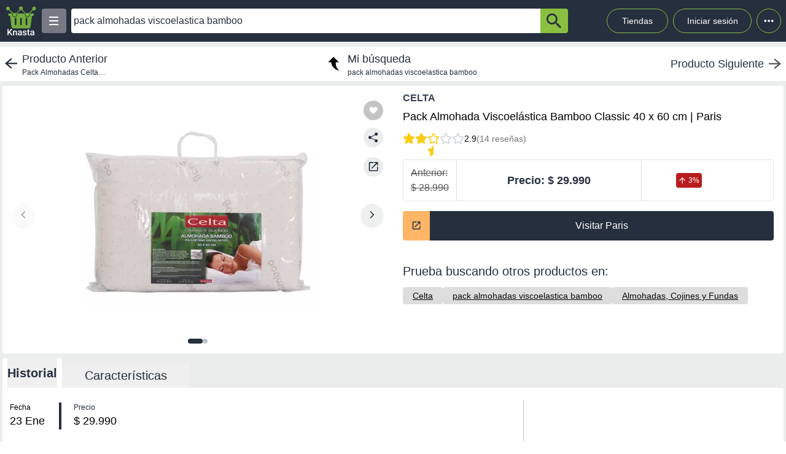

--- FILE ---
content_type: text/html; charset=utf-8
request_url: https://knasta.cl/detail/paris/183452999/pack-almohada-viscoelastica-bamboo-classic-40-x-60-cm?pos=1&q=pack%20almohadas%20viscoelastica%20bamboo
body_size: 13849
content:
<!DOCTYPE html><html lang="es"><head><meta charSet="utf-8"/><title>Celta Pack Almohada Viscoelástica Bamboo Classic 40 X 60 Cm</title><meta name="viewport" content="width=device-width, height=device-height, initial-scale=1.0, minimum-scale=1.0, user-scalable=yes"/><link rel="dns-prefetch" href="https://www.googletagmanager.com"/><link rel="dns-prefetch" href="https://securepubads.g.doubleclick.net"/><link rel="dns-prefetch" href="https://knasta-media-content.s3.amazonaws.com"/><link rel="preconnect" href="https://www.googletagmanager.com/" crossorigin="anonymous"/><meta name="description" content="Compara los mejores precios de Celta Pack Almohada Viscoelástica Bamboo Classic 40 x 60 cm de Paris en Knasta y encuentra ofertas únicas en las principales tiendas online. ¡No pagues de más, encuentra tu mejor opción ahora! | Knasta"/><meta name="robots" content="index, follow"/><meta property="og:title" content="Celta Pack Almohada Viscoelástica Bamboo Classic 40 X 60 Cm"/><meta property="og:image" content="https://cl-dam-resizer.ecomm.cencosud.com/unsafe/adaptive-fit-in/400x400/paris/183452999/variant/images/2ff6aeb5-14bd-428a-add4-fbcdcd06bd87/183452999-0000-001.jpg"/><meta property="og:description" content="Compara los mejores precios de Celta Pack Almohada Viscoelástica Bamboo Classic 40 x 60 cm de Paris en Knasta y encuentra ofertas únicas en las principales tiendas online. ¡No pagues de más, encuentra tu mejor opción ahora! | Knasta"/><meta property="og:url" content="https://knasta.cl/detail/paris/183452999/pack-almohada-viscoelastica-bamboo-classic-40-x-60-cm"/><meta property="og:type" content="website"/><meta name="twitter:card" content="summary_large_image"/><meta name="twitter:title" content="Celta Pack Almohada Viscoelástica Bamboo Classic 40 X 60 Cm"/><meta name="twitter:description" content="Compara los mejores precios de Celta Pack Almohada Viscoelástica Bamboo Classic 40 x 60 cm de Paris en Knasta y encuentra ofertas únicas en las principales tiendas online. ¡No pagues de más, encuentra tu mejor opción ahora! | Knasta"/><meta name="twitter:image" content="https://cl-dam-resizer.ecomm.cencosud.com/unsafe/adaptive-fit-in/400x400/paris/183452999/variant/images/2ff6aeb5-14bd-428a-add4-fbcdcd06bd87/183452999-0000-001.jpg"/><link rel="icon" href="/favicon.ico"/><link rel="canonical" href="https://knasta.cl/detail/paris/183452999/pack-almohada-viscoelastica-bamboo-classic-40-x-60-cm"/><script type="application/ld+json">{"@context":"https://schema.org","@type":"Product","@id":"https://knasta.cl/detail/paris/183452999/pack-almohada-viscoelastica-bamboo-classic-40-x-60-cm","name":"Pack Almohada Viscoelástica Bamboo Classic 40 x 60 cm","image":["https://cl-dam-resizer.ecomm.cencosud.com/unsafe/adaptive-fit-in/400x400/paris/183452999/variant/images/2ff6aeb5-14bd-428a-add4-fbcdcd06bd87/183452999-0000-001.jpg","https://cl-dam-resizer.ecomm.cencosud.com/unsafe/adaptive-fit-in/400x400/paris/183452999/variant/images/1617e5f7-bebf-44d9-9c9d-38e7da9501a1/183452999-0000-002.jpg"],"sku":"paris#183452999","description":"Pack Almohada Viscoelástica Bamboo Classic 40 x 60 cm - Precio actual $ 29.990 en Paris","url":"https://knasta.cl/detail/paris/183452999/pack-almohada-viscoelastica-bamboo-classic-40-x-60-cm","brand":{"@type":"Brand","name":"Celta"},"offers":{"@type":"Offer","url":"https://knasta.cl/detail/paris/183452999/pack-almohada-viscoelastica-bamboo-classic-40-x-60-cm","priceCurrency":"CLP","price":29990,"itemCondition":"https://schema.org/NewCondition","availability":"https://schema.org/InStock","seller":{"@type":"Organization","name":"Paris"}},"additionalProperty":[{"@type":"PropertyValue","name":"Marca","value":"Celta"},{"@type":"PropertyValue","name":"Modelo","value":"Bamboo classic"},{"@type":"PropertyValue","name":"Firmeza","value":"Intermedio"},{"@type":"PropertyValue","name":"Incluye","value":"2 almohadas"},{"@type":"PropertyValue","name":"Material","value":"Viscoelástica"},{"@type":"PropertyValue","name":"Dimensiones","value":"40 x 60 cm"},{"@type":"PropertyValue","name":"Vendido por","value":"Paris"},{"@type":"PropertyValue","name":"Tipo de producto","value":"Almohadas viscoelásticas"},{"@type":"PropertyValue","name":"Condición producto","value":"Nuevo"},{"@type":"PropertyValue","name":"Garantía proveedor","value":"1 año, a partir de la entrega del producto"}],"aggregateRating":{"@type":"AggregateRating","ratingValue":2.85714,"reviewCount":14}}</script><script type="application/ld+json">{"@context":"https://schema.org","@type":"BreadcrumbList","itemListOrder":"https://schema.org/ItemListOrdered","itemListElement":[{"@type":"ListItem","position":1,"name":"Inicio","item":"https://knasta.cl/"},{"@type":"ListItem","position":2,"name":"Resultados de búsqueda","item":"https://knasta.cl/results"},{"@type":"ListItem","position":3,"name":"Pack Almohada Viscoelástica Bamboo Classic 40 x 60 cm","item":"https://knasta.cl/detail/paris/183452999/pack-almohada-viscoelastica-bamboo-classic-40-x-60-cm"}]}</script><link rel="preload" as="image" href="https://cl-dam-resizer.ecomm.cencosud.com/unsafe/adaptive-fit-in/400x400/paris/183452999/variant/images/2ff6aeb5-14bd-428a-add4-fbcdcd06bd87/183452999-0000-001.jpg"/><meta name="next-head-count" content="23"/><link rel="preload" href="/_next/static/css/10bee229e1f749de.css" as="style"/><link rel="stylesheet" href="/_next/static/css/10bee229e1f749de.css" data-n-g=""/><link rel="preload" href="/_next/static/css/3b5f8e857064b7d7.css" as="style"/><link rel="stylesheet" href="/_next/static/css/3b5f8e857064b7d7.css" data-n-p=""/><noscript data-n-css=""></noscript><script defer="" nomodule="" src="/_next/static/chunks/polyfills-42372ed130431b0a.js"></script><script defer="" src="/_next/static/chunks/640.bf93b794be2ab909676fd2c2b40812bfff25d692.js"></script><script defer="" src="/_next/static/chunks/199.bf93b794be2ab909676fd2c2b40812bfff25d692.js"></script><script src="/_next/static/chunks/webpack-bf93b794be2ab909676fd2c2b40812bfff25d692.js" defer=""></script><script src="/_next/static/chunks/framework-bf93b794be2ab909676fd2c2b40812bfff25d692.js" defer=""></script><script src="/_next/static/chunks/main-bf93b794be2ab909676fd2c2b40812bfff25d692.js" defer=""></script><script src="/_next/static/chunks/pages/_app-bf93b794be2ab909676fd2c2b40812bfff25d692.js" defer=""></script><script src="/_next/static/chunks/219-bf93b794be2ab909676fd2c2b40812bfff25d692.js" defer=""></script><script src="/_next/static/chunks/396-bf93b794be2ab909676fd2c2b40812bfff25d692.js" defer=""></script><script src="/_next/static/chunks/524-bf93b794be2ab909676fd2c2b40812bfff25d692.js" defer=""></script><script src="/_next/static/chunks/pages/detail/%5B...slug%5D-bf93b794be2ab909676fd2c2b40812bfff25d692.js" defer=""></script><script src="/_next/static/bf93b794be2ab909676fd2c2b40812bfff25d692/_buildManifest.js" defer=""></script><script src="/_next/static/bf93b794be2ab909676fd2c2b40812bfff25d692/_ssgManifest.js" defer=""></script></head><body><div id="__next"><div id="body-principal" class="bg-grey_4 dark:bg-bgDark"><header class="bg-principal dark:bg-white dark:text-principal text-white"><div class="flex m-auto max-w-maxBody h-full items-center"><div class="flex items-center p-2 w-full"><div><div class="h-10 w-10 bg-grey_7 rounded grid relative place-items-center desktop:hidden mr-2" data-tag-key="detail_burger_categories" data-tag-value="navbar_open_categories"><div class="bg-white w-4 h-burger absolute top-initBurger" style="transition:all 0.5s cubic-bezier(0.8, 0.5, 0.2, 1.4) 0s" data-tag-key="detail_burger_categories" data-tag-value="navbar_open_categories"></div><div class="bg-white w-4 h-burger absolute top-mediumBurger false" data-tag-key="detail_burger_categories" data-tag-value="navbar_open_categories"></div><div class="bg-white w-4 h-burger absolute top-lastBurger" data-tag-key="detail_burger_categories" data-tag-value="navbar_open_categories" style="transition:all 0.5s cubic-bezier(0.8, 0.5, 0.2, 1.4) 0s"></div></div></div><div class="md:w-14 flex items-center desktop:mr-2"><a data-tag-key="detail_navbar" aria-label="Logo" data-tag-value="logo" href="/"><img class="w-10 md:w-14" src="/_next/static/media/knasta.26ff5f3b.svg" alt="Knasta" height="20"/></a></div><div class="mobile:hidden desktop:grid"><div class="h-10 w-10 bg-grey_7 rounded grid relative place-items-center cursor-pointer" data-tag-key="detail_burger_categories" data-tag-value="navbar_open_categories"><div class="bg-white w-4 h-burger absolute top-initBurger" style="transition:all 0.5s cubic-bezier(0.8, 0.5, 0.2, 1.4) 0s" data-tag-key="detail_burger_categories" data-tag-value="navbar_open_categories"></div><div class="bg-white w-4 h-burger absolute top-mediumBurger false" data-tag-key="detail_burger_categories" data-tag-value="navbar_open_categories"></div><div class="bg-white w-4 h-burger absolute top-lastBurger" data-tag-key="detail_burger_categories" data-tag-value="navbar_open_categories" style="transition:all 0.5s cubic-bezier(0.8, 0.5, 0.2, 1.4) 0s"></div></div></div><nav class="grid desktop:w-full mobile:w-searchButton"><div class="flex justify-between h-10 ml-2"><div class="flex items-center mobile:w-full desktop:max-w-inputSearch"><input id="search_bar" aria-label="Ofertas" autoComplete="off" autoCorrect="off" tabindex="-1" type="search" class="h-10 w-full outline-none rounded-l rounded-r-none text-principal px-1" value="pack almohadas viscoelastica bamboo"/><button class="bg-originalKnasta h-10 w-12 desktop:w-12 rounded-tr rounded-br text-principal" aria-label="button-search" data-tag-key="detail_search" data-tag-value="search_pack almohadas viscoelastica bamboo"><div class="lazyload-wrapper flex justify-center items-center mobile:h-4 desktop:h-6 p-0"><div style="height:40px" class="lazyload-placeholder"></div></div></button></div><div class="mobile:hidden desktop:block"><div class="flex h-10 text-sm leading-1 items-end"><a class="w-24 h-10 pr-2 pl-2 mr-1 ml-2 flex items-center justify-center rounded-full cursor-pointer border border-originalKnasta hover:bg-slate-700" data-tag-key="detail_navbar" data-tag-value="tiendas" aria-label="Tiendas" href="/tiendas">Tiendas</a><div class="h-10 w-32 pr-2 pl-2 mr-1 ml-1 flex items-center justify-center rounded-full cursor-pointer border border-originalKnasta hover:bg-slate-700"><div aria-label="Login">Iniciar sesión</div></div><div class="relative inline-block"><div class="w-10 h-10 ml-1 border-originalKnasta hover:bg-slate-700 border rounded-full flex items-center justify-center cursor-pointer"><svg class="w-10 h-10 fill-current text-red-500" viewBox="0 0 20 20"><path d="M 6 10 a 0.5 0.5 0 1 1 2 0 a 1 1 0 0 1 -2 0 m 3 0 a 1 1 0 1 1 2 0 a 1 1 0 0 1 -2 0 m 3 0 a 1 1 0 1 1 2 0 a 1 1 0 0 1 -2 0"></path></svg></div></div><div></div></div></div></div></nav></div></div></header><main class="max-w-maxBody m-auto min-h-screen"><div></div><article><div class="w-full h-14 bg-white justify-between items-center mobile:hidden tablet:flex mt-2"><div class="cursor-pointer"><a data-tag-key="detail_navigation" data-tag-value="previous_product" aria-label="previous product" href="/detail/abc/27425720/pack-almohadas-celta-viscoelastica-bamboo-classic-60-x-40-cm?pos=0&amp;q=pack%20almohadas%20viscoelastica%20bamboo"><div class="flex items-center justify-center ml-2"><img src="/_next/static/media/arrowCategories.aa778a59.svg" width="20px" height="20px" class="mr-2" alt="previous-arrow"/><div><div class="text-lg text-principal">Producto Anterior</div><div class="text-xs text-principal w-44 text-truncate line-clamp-1">Pack Almohadas Celta Viscoelástica Bamboo Classic 60 x 40 cm</div></div></div></a></div><a data-tag-key="detail_navigation" data-tag-value="return_to_my_search" aria-label="return to my search" href="/results?q=pack%20almohadas%20viscoelastica%20bamboo"><div class="flex items-center justify-center"><img src="/_next/static/media/reply.7e8d401f.svg" width="30px" height="30px" alt="center-arrow" class="-scale-x-100 -rotate-90 mr-2"/><div><div class="text-lg text-principal">Mi búsqueda</div><div class="text-xs text-principal">pack almohadas viscoelastica bamboo</div></div></div></a><div class="pointer-events-none"><a data-tag-key="detail_navigation" data-tag-value="next_product" aria-label="next product" href="/detail/paris/183452999/pack-almohada-viscoelastica-bamboo-classic-40-x-60-cm?pos=1&amp;q=pack%20almohadas%20viscoelastica%20bamboo#"><div class="flex items-center justify-center mr-2"><div><div class="text-lg text-principal">Producto Siguiente</div></div><img src="/_next/static/media/arrowCategories.aa778a59.svg" width="20px" height="20px" alt="next-arrow" class="rotate-180 ml-2" style="filter:brightness(0) saturate(100%) invert(33%) sepia(0%) saturate(2%) hue-rotate(157deg) brightness(98%) contrast(87%)"/></div></a></div></div><div class="grid grid-cols-12 mt-2 mx-1"><section class="col-span-12 grid grid-cols-12"><div class="desktop:col-span-6 tablet:col-span-6 mobile:col-span-12 bg-white p-2 rounded-l"><section class="flex flex-col gap-3 md:gap-4 w-full overflow-hidden mb-2" role="region" aria-roledescription="galería de imágenes" aria-label="Galería de imágenes del producto Pack Almohada Viscoelástica Bamboo Classic 40 x 60 cm"><div class="relative aspect-square mobile:h-72 tablet:h-boxGallery rounded-lg"><ol class="flex h-72 tablet:h-boxGallery overflow-x-scroll snap-x snap-mandatory scrollbar-hide z-0" style="-webkit-overflow-scrolling:touch;scroll-snap-type:x mandatory" aria-live="polite" aria-atomic="true" id="product-gallery"><li aria-roledescription="imagen" aria-label="Imagen 1 de 2" class="flex-shrink-0 w-full h-72 tablet:h-boxGallery flex items-center justify-center snap-center"><figure><img src="https://cl-dam-resizer.ecomm.cencosud.com/unsafe/adaptive-fit-in/400x400/paris/183452999/variant/images/2ff6aeb5-14bd-428a-add4-fbcdcd06bd87/183452999-0000-001.jpg" alt="Imagen 1 del producto Pack Almohada Viscoelástica Bamboo Classic 40 x 60 cm" height="400" width="400" class="object-contain w-full h-72 tablet:h-boxGallery" draggable="false" loading="eager" fetchPriority="high"/></figure></li><li aria-roledescription="imagen" aria-label="Imagen 2 de 2" class="flex-shrink-0 w-full h-72 tablet:h-boxGallery flex items-center justify-center snap-center"><figure><img src="https://cl-dam-resizer.ecomm.cencosud.com/unsafe/adaptive-fit-in/400x400/paris/183452999/variant/images/1617e5f7-bebf-44d9-9c9d-38e7da9501a1/183452999-0000-002.jpg" alt="Imagen 2 del producto Pack Almohada Viscoelástica Bamboo Classic 40 x 60 cm" height="400" width="400" class="object-contain w-full h-72 tablet:h-boxGallery" draggable="false" loading="lazy" fetchPriority="low"/></figure></li></ol><button class="absolute left-2 top-1/2 -translate-y-1/2 h-10 w-10 md:h-9 md:w-9 shadow-md rounded-full flex items-center justify-center transition-opacity opacity-40 cursor-not-allowed bg-muted" aria-label="Imagen anterior" aria-controls="product-gallery" data-tag-key="detail_image" data-tag-value="prev_image" disabled=""><svg xmlns="http://www.w3.org/2000/svg" width="24" height="24" viewBox="0 0 24 24" fill="none" stroke="currentColor" stroke-width="2" stroke-linecap="round" stroke-linejoin="round" class="lucide lucide-chevron-left h-6 w-6 md:h-5 md:w-5" data-tag-key="detail_image" data-tag-value="prev_image"><path d="m15 18-6-6 6-6"></path></svg></button><button class="absolute right-2 top-1/2 -translate-y-1/2 h-10 w-10 md:h-9 md:w-9 shadow-md rounded-full flex items-center justify-center transition-opacity opacity-80 hover:opacity-100 bg-grey_4" aria-label="Imagen siguiente" aria-controls="product-gallery" data-tag-key="detail_image" data-tag-value="next_image"><svg xmlns="http://www.w3.org/2000/svg" width="24" height="24" viewBox="0 0 24 24" fill="none" stroke="currentColor" stroke-width="2" stroke-linecap="round" stroke-linejoin="round" class="lucide lucide-chevron-right h-6 w-6 md:h-5 md:w-5" data-tag-key="detail_image" data-tag-value="next_image"><path d="m9 18 6-6-6-6"></path></svg></button><div class="absolute z-40 top-4 right-2"><div class="
                flex justify-center rounded-full betterhover:cursor-pointer
            group-hover:flex betterhover:hover:bg-red bg-grey_6 tablet:w-8 tablet:h-8 mobile:w-7 mobile:h-7
            " data-tag-key="detail_heart_open" data-tag-value="heart"><div class="relative flex items-center" data-tag-key="detail_heart_open" data-tag-value="heart"><img data-tag-key="detail_heart_open" data-tag-value="heart" src="/_next/static/media/bell.0e161f09.svg" alt="bell" width="14px" height="18px" style="filter:brightness(0) saturate(100%) invert(100%) sepia(0%) saturate(0%) hue-rotate(156deg) brightness(102%) contrast(101%)" class="flex items-center justify-center"/></div></div></div><div class="absolute bottom-14 right-2 tablet:top-12 h-fit"><div class="relative hidden desktop:block" data-tag-key="detail_share_button" data-tag-value="open"><div class="bg-grey_4 rounded-full w-8 h-8 mt-3 flex justify-center cursor-pointer" data-tag-key="detail_share_button" data-tag-value="open"><img data-tag-key="detail_share_button" data-tag-value="open" src="/_next/static/media/Share.5519d457.svg" alt="Share" width="16px" height="16px" class="color-principal left"/></div></div><div class="bg-grey_4 rounded-full w-8 h-8 mt-3 flex justify-center cursor-pointer desktop:hidden" data-tag-key="detail_share_button" data-tag-value="open"><img data-tag-key="detail_share_button" data-tag-value="open" src="/_next/static/media/Share.5519d457.svg" alt="Share" width="15px" height="15px" class="color-principal left"/></div></div><div class="absolute z-40 bottom-4 right-2 tablet:top-24 h-fit"><div class="h-8 w-8 rounded-full bg-grey_4 flex items-center justify-center mt-3 cursor-pointer" data-tag-key="detail_buy_floatingbutton" data-tag-value="paris"><img src="/_next/static/media/buyButton.bd04dda6.svg" height="16px" width="16px" alt="buy button mobile" data-tag-key="detail_buy_floatingbutton" data-tag-value="paris"/></div></div></div><ul class="flex gap-2 w-full justify-center items-center" aria-label="Indicador de posición de imágenes"><li class="h-2 rounded-full transition-all w-6 bg-principal" aria-current="true"><span class="sr-only">Imagen <!-- -->1<!-- --> de <!-- -->2</span></li><li class="h-2 rounded-full transition-all w-2 bg-principal/30"><span class="sr-only">Imagen <!-- -->2<!-- --> de <!-- -->2</span></li></ul></section></div><div class="col-span-12 tablet:hidden"><div class="w-full flex tablet:hidden justify-between items-center bg-white px-3"><div class=""><a data-tag-key="detail_navigation" data-tag-value="previous_product" aria-label="previous-product" href="/detail/abc/27425720/pack-almohadas-celta-viscoelastica-bamboo-classic-60-x-40-cm?pos=0&amp;q=pack%20almohadas%20viscoelastica%20bamboo"><div class="flex rounded w-max h-7 items-center bg-grey_4"><img src="/_next/static/media/arrowCategories.aa778a59.svg" width="16px" height="16px" class="mx-2" alt="previous-arrow"/><div class="text-principal text-xs mr-2">Producto Anterior</div></div></a></div><div class="pointer-events-none"><a data-tag-key="detail_navigation" data-tag-value="next_product" aria-label="next-product" href="/detail/paris/183452999/pack-almohada-viscoelastica-bamboo-classic-40-x-60-cm?pos=1&amp;q=pack%20almohadas%20viscoelastica%20bamboo#"><div class="flex rounded w-max h-7 bg-white border-2 pointer-events-none items-center"><div class="text-textColor text-xs ml-2">Producto Siguiente</div><img src="/_next/static/media/arrowCategories.aa778a59.svg" width="16px" height="16px" alt="next-arrow" class="rotate-180 mx-2" style="filter:brightness(0) saturate(100%) invert(33%) sepia(0%) saturate(2%) hue-rotate(157deg) brightness(98%) contrast(87%)"/></div></a></div></div></div><div class="desktop:col-span-6 tablet:col-span-6 mobile:col-span-12 bg-white px-4 pt-2 rounded-r"><div class="h-max grid"><a data-tag-key="detail_title-brand" data-tag-value="Celta" href="/results?b=Celta"><span class="font-bold text-gray-700 uppercase hover:underline cursor-pointer">Celta </span></a><h1 class="text-black w-full h-max py-1" style="font-size:18px;font-weight:500;line-height:28px">Pack Almohada Viscoelástica Bamboo Classic 40 x 60 cm | Paris</h1><div class="mt-2 mb-4"><div class="flex items-center flex-wrap gap-2"><div class="flex items-center gap-0.5" aria-label="Rating: 2.85714 de 5 estrellas" role="img"><svg xmlns="http://www.w3.org/2000/svg" width="24" height="24" viewBox="0 0 24 24" fill="none" stroke="currentColor" stroke-width="2" stroke-linecap="round" stroke-linejoin="round" class="lucide lucide-star h-5 w-5 fill-yellow-400 text-yellow-400" aria-hidden="true"><path d="M11.525 2.295a.53.53 0 0 1 .95 0l2.31 4.679a2.123 2.123 0 0 0 1.595 1.16l5.166.756a.53.53 0 0 1 .294.904l-3.736 3.638a2.123 2.123 0 0 0-.611 1.878l.882 5.14a.53.53 0 0 1-.771.56l-4.618-2.428a2.122 2.122 0 0 0-1.973 0L6.396 21.01a.53.53 0 0 1-.77-.56l.881-5.139a2.122 2.122 0 0 0-.611-1.879L2.16 9.795a.53.53 0 0 1 .294-.906l5.165-.755a2.122 2.122 0 0 0 1.597-1.16z"></path></svg><svg xmlns="http://www.w3.org/2000/svg" width="24" height="24" viewBox="0 0 24 24" fill="none" stroke="currentColor" stroke-width="2" stroke-linecap="round" stroke-linejoin="round" class="lucide lucide-star h-5 w-5 fill-yellow-400 text-yellow-400" aria-hidden="true"><path d="M11.525 2.295a.53.53 0 0 1 .95 0l2.31 4.679a2.123 2.123 0 0 0 1.595 1.16l5.166.756a.53.53 0 0 1 .294.904l-3.736 3.638a2.123 2.123 0 0 0-.611 1.878l.882 5.14a.53.53 0 0 1-.771.56l-4.618-2.428a2.122 2.122 0 0 0-1.973 0L6.396 21.01a.53.53 0 0 1-.77-.56l.881-5.139a2.122 2.122 0 0 0-.611-1.879L2.16 9.795a.53.53 0 0 1 .294-.906l5.165-.755a2.122 2.122 0 0 0 1.597-1.16z"></path></svg><div class="relative" aria-hidden="true"><svg xmlns="http://www.w3.org/2000/svg" width="24" height="24" viewBox="0 0 24 24" fill="none" stroke="currentColor" stroke-width="2" stroke-linecap="round" stroke-linejoin="round" class="lucide lucide-star h-5 w-5 text-yellow-400"><path d="M11.525 2.295a.53.53 0 0 1 .95 0l2.31 4.679a2.123 2.123 0 0 0 1.595 1.16l5.166.756a.53.53 0 0 1 .294.904l-3.736 3.638a2.123 2.123 0 0 0-.611 1.878l.882 5.14a.53.53 0 0 1-.771.56l-4.618-2.428a2.122 2.122 0 0 0-1.973 0L6.396 21.01a.53.53 0 0 1-.77-.56l.881-5.139a2.122 2.122 0 0 0-.611-1.879L2.16 9.795a.53.53 0 0 1 .294-.906l5.165-.755a2.122 2.122 0 0 0 1.597-1.16z"></path></svg><div class="absolute inset-0 overflow-hidden" style="width:50%"><svg xmlns="http://www.w3.org/2000/svg" width="24" height="24" viewBox="0 0 24 24" fill="none" stroke="currentColor" stroke-width="2" stroke-linecap="round" stroke-linejoin="round" class="lucide lucide-star h-5 w-5 fill-yellow-400 text-yellow-400"><path d="M11.525 2.295a.53.53 0 0 1 .95 0l2.31 4.679a2.123 2.123 0 0 0 1.595 1.16l5.166.756a.53.53 0 0 1 .294.904l-3.736 3.638a2.123 2.123 0 0 0-.611 1.878l.882 5.14a.53.53 0 0 1-.771.56l-4.618-2.428a2.122 2.122 0 0 0-1.973 0L6.396 21.01a.53.53 0 0 1-.77-.56l.881-5.139a2.122 2.122 0 0 0-.611-1.879L2.16 9.795a.53.53 0 0 1 .294-.906l5.165-.755a2.122 2.122 0 0 0 1.597-1.16z"></path></svg></div></div><svg xmlns="http://www.w3.org/2000/svg" width="24" height="24" viewBox="0 0 24 24" fill="none" stroke="currentColor" stroke-width="2" stroke-linecap="round" stroke-linejoin="round" class="lucide lucide-star h-5 w-5 text-gray-300" aria-hidden="true"><path d="M11.525 2.295a.53.53 0 0 1 .95 0l2.31 4.679a2.123 2.123 0 0 0 1.595 1.16l5.166.756a.53.53 0 0 1 .294.904l-3.736 3.638a2.123 2.123 0 0 0-.611 1.878l.882 5.14a.53.53 0 0 1-.771.56l-4.618-2.428a2.122 2.122 0 0 0-1.973 0L6.396 21.01a.53.53 0 0 1-.77-.56l.881-5.139a2.122 2.122 0 0 0-.611-1.879L2.16 9.795a.53.53 0 0 1 .294-.906l5.165-.755a2.122 2.122 0 0 0 1.597-1.16z"></path></svg><svg xmlns="http://www.w3.org/2000/svg" width="24" height="24" viewBox="0 0 24 24" fill="none" stroke="currentColor" stroke-width="2" stroke-linecap="round" stroke-linejoin="round" class="lucide lucide-star h-5 w-5 text-gray-300" aria-hidden="true"><path d="M11.525 2.295a.53.53 0 0 1 .95 0l2.31 4.679a2.123 2.123 0 0 0 1.595 1.16l5.166.756a.53.53 0 0 1 .294.904l-3.736 3.638a2.123 2.123 0 0 0-.611 1.878l.882 5.14a.53.53 0 0 1-.771.56l-4.618-2.428a2.122 2.122 0 0 0-1.973 0L6.396 21.01a.53.53 0 0 1-.77-.56l.881-5.139a2.122 2.122 0 0 0-.611-1.879L2.16 9.795a.53.53 0 0 1 .294-.906l5.165-.755a2.122 2.122 0 0 0 1.597-1.16z"></path></svg></div><span class="text-sm font-medium text-foreground">2.9</span><span class="text-sm text-muted-foreground">(<!-- -->14<!-- --> reseñas<!-- -->)</span></div></div></div><div class="border w-full h-17 rounded flex  my-2"><div class="border-r border-grey_3 grid content-center justify-center mobile:text-sm desktop:text-base line-through text-grey px-3" data-tag-key="detail_test_infoprice" data-tag-value="last"><span data-tag-key="detail_test_infoprice" data-tag-value="last">Anterior:</span><span class="w-max" data-tag-key="detail_test_infoprice" data-tag-value="last">$ 28.990</span></div><div class="w-1/2 flex px-3 justify-center text-center items-center border-r border-grey_3" data-tag-key="detail_test_infoprice" data-tag-value="actual"><div class="text-principal mobile:text-sm desktop:text-lg font-bold">Precio: <!-- -->$ 29.990</div></div><div class="w-1/4 flex justify-center items-center pl-1 flex-col desktop:flex-row gap-1 desktop:text-nowrap" data-tag-key="detail_test_infoprice" data-tag-value="desc"><div><div class="flex text-white text-sm bg-redtag rounded p-1 items-center w-max mobile:text-xs desktop:text-xs"><div class="lazyload-wrapper flex justify-center items-center h-3 p-0"><div style="height:12px" class="lazyload-placeholder"></div></div><span class="pl-1">3<!-- -->%</span></div></div></div></div><div class="py-2"><div class=" w-full h-12 desktop:cursor-pointer flex " data-tag-key="detail_buy_button" data-tag-value="paris"><div class="bg-buybutton rounded-l flex items-center justify-center w-12 mobile:ml-1 tablet:ml-0" data-tag-key="detail_buy_button" data-tag-value="paris"><img src="/_next/static/media/buyButton.bd04dda6.svg" height="14px" width="14px" alt="buy button" data-tag-key="detail_buy_button" data-tag-value="paris"/></div><div class="bg-principal rounded-r flex items-center justify-center w-full mobile:mr-1 tablet:mr-0 hover:bg-blue-800 focus:ring-4 focus:outline-none focus:ring-blue-300" data-tag-key="detail_buy_button" data-tag-value="paris"><span class="text-white text-base" data-tag-key="detail_buy_button" data-tag-value="paris">Visitar Paris</span></div></div></div><div class="mobile:hidden tablet:block"></div><div class="mobile:hidden tablet:block tablet:mt-3 py-2"><div class="bg-white  mobile:rounded tablet:rounded-none tablet:mt-0"><div class="mobile:px-4 tablet:px-0 mobile:pt-2 mobile:pb-1 text-principal mobile:text-base tablet:text-xl">Prueba buscando otros productos en:</div><div class="mobile:pb-3 mobile:px-4 tablet:px-0 mobile:overflow-x-auto mobile:flex-nowrap tablet:flex-wrap flex gap-4 whitespace-nowrap tablet:py-0 tablet:pt-2"><a aria-label="Celta" class="min-w-fit bg-grey_3 rounded text-center px-4 py-1 mobile:text-sm" data-tag-key="detail_tags" data-tag-value="Celta" href="/results?q=Celta"><span class="underline">Celta</span></a><a aria-label="pack almohadas viscoelastica bamboo" class="min-w-fit bg-grey_3 rounded text-center px-4 py-1 mobile:text-sm" data-tag-key="detail_tags" data-tag-value="pack almohadas viscoelastica bamboo" href="/results?q=pack%20almohadas%20viscoelastica%20bamboo"><span class="underline">pack almohadas viscoelastica bamboo</span></a><a aria-label="Almohadas, Cojines y Fundas" class="min-w-fit bg-grey_3 rounded text-center px-4 py-1 mobile:text-sm" data-tag-key="detail_tags" data-tag-value="50404" href="/results?category=50404"><span class="underline">Almohadas, Cojines y Fundas</span></a></div></div></div></div><ul role="tablist" class="mobile:col-span-12 tablet:col-span-8 h-max mt-2 flex"><li role="presentation" class="desktop:text-xl tablet:text-lg mobile:text-sm flex px-2 justify-center items-center rounded-t betterhover:cursor-pointer text-principal bg-white mobile:h-8 tablet:h-9 desktop:h-12 font-bold" data-tag-key="detail_product_info" data-tag-value="price_history"><button id="price-history-tab" role="tab" aria-controls="price-history-panel" aria-selected="true" class="w-full h-full flex items-center justify-center">Historial</button></li><li role="presentation" class="desktop:w-52 desktop:text-xl tablet:w-33 tablet:text-lg mobile:w-28 mobile:text-sm flex justify-center items-center rounded-t betterhover:cursor-pointer text-principal bg-principalOpacity mobile:h-8 desktop:h-10 mt-auto font-normal" data-tag-key="detail_product_info" data-tag-value="specs"><button id="specs-tab" role="tab" aria-controls="specs-panel" aria-selected="false" class="w-full h-full flex items-center justify-center">Características</button></li></ul><section id="price-history-panel" role="tabpanel" aria-labelledby="price-history-tab" class="col-span-12 bg-white rounded h-max"><h2 class="sr-only">Historial de precios</h2><div class="w-full flex py-3"><div class="mobile:w-full tablet:w-2/3 bg-white"><div class="w-full flex p-3 h-17 items-center"><div class="text-xs text-black w-20"><span class="w-full">Fecha</span><div class="text-lg text-black w-full">23<!-- --> <!-- -->Ene</div></div><div class="text-xs text-principal px-5 border-l-4 border-principal">Precio<div class="text-lg text-black">$ 29.990</div></div></div><div style="user-select:none;-webkit-user-select:none" class="relative mobile:h-36 tablet:h-60 desktop:h-72 flex items-center mobile:mt-10 desktop:mt-0"><div class="w-full mobile:h-40 tablet:h-60"><div class="recharts-responsive-container" style="width:100%;height:100%;min-width:0"></div></div></div></div><div class="mobile:hidden tablet:flex items-center justify-center tablet:w-1/3 bg-white border-l border-grey_2 my-2 "><div class="h-max grid"><div class="text-black tablet:text-lg tablet:font-normal desktop:text-xl desktop:font-medium text-center w-full h-max">Pack Almohada Viscoelástica Bamboo Classic 40 x 60 cm<!-- --> | <!-- -->Paris</div><div class="text-black tablet:text-2xl tablet:font-normal desktop:text-4xl desktop:font-semibold text-center w-full h-max">$ 29.990</div><div class="w-full h-max flex justify-center items-center mt-3"><div class=" w-full h-12 desktop:cursor-pointer flex " data-tag-key="detail_buy_button" data-tag-value="paris"><div class="bg-buybutton rounded-l flex items-center justify-center w-12 mobile:ml-1 tablet:ml-0" data-tag-key="detail_buy_button" data-tag-value="paris"><img src="/_next/static/media/buyButton.bd04dda6.svg" height="14px" width="14px" alt="buy button" data-tag-key="detail_buy_button" data-tag-value="paris"/></div><div class="bg-principal rounded-r flex items-center justify-center w-full mobile:mr-1 tablet:mr-0 hover:bg-blue-800 focus:ring-4 focus:outline-none focus:ring-blue-300" data-tag-key="detail_buy_button" data-tag-value="paris"><span class="text-white text-base" data-tag-key="detail_buy_button" data-tag-value="paris">Visitar Paris</span></div></div></div></div></div></div></section><section id="specs-panel" role="tabpanel" aria-labelledby="specs-tab" class="col-span-12 bg-white rounded h-max" hidden=""><h2 class="sr-only">Características técnicas</h2><div class="hidden tablet:grid h-max w-full grid-cols-12 "><div class="m-3 col-span-6 border border-grey_2 rounded h-max"><div class="bg-grey_5 grid grid-cols-2  items-center w-full rounded-b px-1 rounded-t"><div class="w-full h-full flex px-1 items-center tablet:text-base desktop:text-lg font-medium text-grey border-grey_2">Marca</div><div class="w-full h-full px-1 items-center text-base font-normal border-l text-grey border-grey_2 overflow-hidden text-ellipsis flex over" style="overflow-wrap:anywhere">Celta</div></div><div class="bg-white grid grid-cols-2  items-center w-full rounded-b px-1 border-t border-grey_2"><div class="w-full h-full flex px-1 items-center tablet:text-base desktop:text-lg font-medium text-grey border-grey_2">Modelo</div><div class="w-full h-full px-1 items-center text-base font-normal border-l text-grey border-grey_2 overflow-hidden text-ellipsis flex over" style="overflow-wrap:anywhere">Bamboo classic</div></div><div class="bg-grey_5 grid grid-cols-2  items-center w-full rounded-b px-1 border-t border-grey_2"><div class="w-full h-full flex px-1 items-center tablet:text-base desktop:text-lg font-medium text-grey border-grey_2">Firmeza</div><div class="w-full h-full px-1 items-center text-base font-normal border-l text-grey border-grey_2 overflow-hidden text-ellipsis flex over" style="overflow-wrap:anywhere">Intermedio</div></div><div class="bg-white grid grid-cols-2  items-center w-full rounded-b px-1 border-t border-grey_2"><div class="w-full h-full flex px-1 items-center tablet:text-base desktop:text-lg font-medium text-grey border-grey_2">Incluye</div><div class="w-full h-full px-1 items-center text-base font-normal border-l text-grey border-grey_2 overflow-hidden text-ellipsis flex over" style="overflow-wrap:anywhere">2 almohadas</div></div><div class="bg-grey_5 grid grid-cols-2  items-center w-full rounded-b px-1 border-t border-grey_2"><div class="w-full h-full flex px-1 items-center tablet:text-base desktop:text-lg font-medium text-grey border-grey_2">Material</div><div class="w-full h-full px-1 items-center text-base font-normal border-l text-grey border-grey_2 overflow-hidden text-ellipsis flex over" style="overflow-wrap:anywhere">Viscoelástica</div></div></div><div class="m-3 col-span-6 border border-grey_2 rounded h-max"><div class="bg-grey_5 grid grid-cols-2 w-full h-max rounded-b rounded-t"><div class="w-full h-full px-1 flex items-center tablet:text-base desktop:text-lg font-medium text-grey">Dimensiones</div><div class="w-full px-1 items-center text-base font-normal border-l text-grey border-grey_2 overflow-hidden text-ellipsis flex over" style="overflow-wrap:anywhere">40 x 60 cm</div></div><div class="bg-white grid grid-cols-2 w-full h-max rounded-b border-t border-grey_2"><div class="w-full h-full px-1 flex items-center tablet:text-base desktop:text-lg font-medium text-grey">Vendido por</div><div class="w-full px-1 items-center text-base font-normal border-l text-grey border-grey_2 overflow-hidden text-ellipsis flex over" style="overflow-wrap:anywhere">Paris</div></div><div class="bg-grey_5 grid grid-cols-2 w-full h-max rounded-b border-t border-grey_2"><div class="w-full h-full px-1 flex items-center tablet:text-base desktop:text-lg font-medium text-grey">Tipo de producto</div><div class="w-full px-1 items-center text-base font-normal border-l text-grey border-grey_2 overflow-hidden text-ellipsis flex over" style="overflow-wrap:anywhere">Almohadas viscoelásticas</div></div><div class="bg-white grid grid-cols-2 w-full h-max rounded-b border-t border-grey_2"><div class="w-full h-full px-1 flex items-center tablet:text-base desktop:text-lg font-medium text-grey">Condición producto</div><div class="w-full px-1 items-center text-base font-normal border-l text-grey border-grey_2 overflow-hidden text-ellipsis flex over" style="overflow-wrap:anywhere">Nuevo</div></div><div class="bg-grey_5 grid grid-cols-2 w-full h-max rounded-b border-t border-grey_2"><div class="w-full h-full px-1 flex items-center tablet:text-base desktop:text-lg font-medium text-grey">Garantía proveedor</div><div class="w-full px-1 items-center text-base font-normal border-l text-grey border-grey_2 overflow-hidden text-ellipsis flex over" style="overflow-wrap:anywhere">1 año, a partir de la entrega del producto</div></div></div></div><div class="h-max w-full tablet:hidden"><div class="m-3 col-span-12 border border-grey_2 rounded tablet:hidden"><div class="bg-grey_5 grid grid-cols-2 w-full rounded-b rounded-t"><div class="w-full h-full px-1 flex items-center mobile:text-xs tablet:text-base desktop:text-lg font-medium text-grey">Marca</div><div class="w-full h-full px-1 items-center text-xs font-normal border-l text-grey border-grey_2 overflow-hidden text-ellipsis flex over" style="overflow-wrap:anywhere">Celta</div></div><div class="bg-white grid grid-cols-2 w-full rounded-b border-t border-grey_2"><div class="w-full h-full px-1 flex items-center mobile:text-xs tablet:text-base desktop:text-lg font-medium text-grey">Modelo</div><div class="w-full h-full px-1 items-center text-xs font-normal border-l text-grey border-grey_2 overflow-hidden text-ellipsis flex over" style="overflow-wrap:anywhere">Bamboo classic</div></div><div class="bg-grey_5 grid grid-cols-2 w-full rounded-b border-t border-grey_2"><div class="w-full h-full px-1 flex items-center mobile:text-xs tablet:text-base desktop:text-lg font-medium text-grey">Firmeza</div><div class="w-full h-full px-1 items-center text-xs font-normal border-l text-grey border-grey_2 overflow-hidden text-ellipsis flex over" style="overflow-wrap:anywhere">Intermedio</div></div><div class="bg-white grid grid-cols-2 w-full rounded-b border-t border-grey_2"><div class="w-full h-full px-1 flex items-center mobile:text-xs tablet:text-base desktop:text-lg font-medium text-grey">Incluye</div><div class="w-full h-full px-1 items-center text-xs font-normal border-l text-grey border-grey_2 overflow-hidden text-ellipsis flex over" style="overflow-wrap:anywhere">2 almohadas</div></div><div class="bg-grey_5 grid grid-cols-2 w-full rounded-b border-t border-grey_2"><div class="w-full h-full px-1 flex items-center mobile:text-xs tablet:text-base desktop:text-lg font-medium text-grey">Material</div><div class="w-full h-full px-1 items-center text-xs font-normal border-l text-grey border-grey_2 overflow-hidden text-ellipsis flex over" style="overflow-wrap:anywhere">Viscoelástica</div></div></div><div class="w-full tablet:flex justify-center items-center flex"><div class="w-52 h-7 border border-grey rounded flex justify-center items-center mb-3">Ver más características</div></div></div></section><div class="mobile:col-span-12 tablet:hidden py-2"><div class="bg-white  mobile:rounded tablet:rounded-none tablet:mt-0"><div class="mobile:px-4 tablet:px-0 mobile:pt-2 mobile:pb-1 text-principal mobile:text-base tablet:text-xl">Prueba buscando otros productos en:</div><div class="mobile:pb-3 mobile:px-4 tablet:px-0 mobile:overflow-x-auto mobile:flex-nowrap tablet:flex-wrap flex gap-4 whitespace-nowrap tablet:py-0 tablet:pt-2"><a aria-label="Celta" class="min-w-fit bg-grey_3 rounded text-center px-4 py-1 mobile:text-sm" data-tag-key="detail_tags" data-tag-value="Celta" href="/results?q=Celta"><span class="underline">Celta</span></a><a aria-label="pack almohadas viscoelastica bamboo" class="min-w-fit bg-grey_3 rounded text-center px-4 py-1 mobile:text-sm" data-tag-key="detail_tags" data-tag-value="pack almohadas viscoelastica bamboo" href="/results?q=pack%20almohadas%20viscoelastica%20bamboo"><span class="underline">pack almohadas viscoelastica bamboo</span></a><a aria-label="Almohadas, Cojines y Fundas" class="min-w-fit bg-grey_3 rounded text-center px-4 py-1 mobile:text-sm" data-tag-key="detail_tags" data-tag-value="50404" href="/results?category=50404"><span class="underline">Almohadas, Cojines y Fundas</span></a></div></div></div></section><div class="col-span-12"><section class="bg-white mx-1 my-5 rounded-xl mobile:pb-1"><div class="flex-row items-center justify-between p-2 space-y-3 sm:flex sm:space-y-0 sm:space-x-4 dark:border-gray-600"><h2 class="flex items-center mr-3 text-xl font-semibold dark:text-white h-11" data-tag-key="detail_section_Productos relacionados" data-tag-value="title_title">Productos relacionados</h2></div><div class="grid px-2 pb-2 gap-2 desktop:gap-4 desktop:grid-cols-6 tablet:grid-cols-3 mobile:grid-cols-2"><article class="group new-product-box_productBox__CSUHu"><button type="button" class="heart-button_heartButton__Abd7P absolute z-20 right-2 top-36 desktop:top-2 heart-button_notInList__IB2C9" aria-label="Agregar a mi lista" data-tag-key="detail_section_Productos relacionados" data-tag-value="heart"><img src="/_next/static/media/bell.0e161f09.svg" alt="" aria-hidden="true" width="14" height="18" class="heart-button_iconContainer__2Qo4I" style="filter:brightness(0) saturate(100%) invert(100%) sepia(0%) saturate(0%) hue-rotate(156deg) brightness(102%) contrast(101%)"/></button><div class="new-product-box_imageContainer__kVjQq"><div id="gallery_related_0_paris#158771999_0" class="desktop:h-60 mobile:h-36 desktop:w-64 mobile:w-36 product-box-image_imageContainer__4VUr_" role="img" aria-label="Almohada Viscoelástica Bamboo 60 x 40 cm"><img alt="Almohada Viscoelástica Bamboo 60 x 40 cm" class="product-box-image_productImage__4GgOd object-contain flex desktop:group-hover:scale-110 desktop:group-hover:transition desktop:group-hover:ease-in-out desktop:group-hover:duration-500 desktop:w-64 mobile:w-36 desktop:h-60 mobile:h-36" src="https://cl-dam-resizer.ecomm.cencosud.com/unsafe/adaptive-fit-in/400x400/paris/158771999/variant/images/83dab822-33b4-4837-9680-eeeaf39ec27e/158771999-0000-001.jpg" width="240" height="240" loading="eager" decoding="async" fetchpriority="auto"/></div></div><div class="new-product-box_productInfo__O0_u_"><div class="space-y-1 mb-2"><header><div class="product-box-title_brandContainer__rl7mB"><span>Celta</span></div><h3 class="product-box-title_productTitle___pv5Q"><a aria-label="titulo del producto: Almohada Viscoelástica Bamboo 60 x 40 cm" href="/detail/paris/158771999/almohada-viscoelastica-bamboo-60-x-40-cm?pos=0"><span class="product-box-title_linkOverlay__TCrBn"></span>Almohada Viscoelástica Bamboo 60 x 40 cm</a></h3></header><div class="flex items-center flex-wrap gap-1"><div class="flex items-center gap-0.5" aria-label="Rating: 4 de 5 estrellas" role="img"><svg xmlns="http://www.w3.org/2000/svg" width="24" height="24" viewBox="0 0 24 24" fill="none" stroke="currentColor" stroke-width="2" stroke-linecap="round" stroke-linejoin="round" class="lucide lucide-star h-4 w-4 fill-yellow-400 text-yellow-400" aria-hidden="true"><path d="M11.525 2.295a.53.53 0 0 1 .95 0l2.31 4.679a2.123 2.123 0 0 0 1.595 1.16l5.166.756a.53.53 0 0 1 .294.904l-3.736 3.638a2.123 2.123 0 0 0-.611 1.878l.882 5.14a.53.53 0 0 1-.771.56l-4.618-2.428a2.122 2.122 0 0 0-1.973 0L6.396 21.01a.53.53 0 0 1-.77-.56l.881-5.139a2.122 2.122 0 0 0-.611-1.879L2.16 9.795a.53.53 0 0 1 .294-.906l5.165-.755a2.122 2.122 0 0 0 1.597-1.16z"></path></svg><svg xmlns="http://www.w3.org/2000/svg" width="24" height="24" viewBox="0 0 24 24" fill="none" stroke="currentColor" stroke-width="2" stroke-linecap="round" stroke-linejoin="round" class="lucide lucide-star h-4 w-4 fill-yellow-400 text-yellow-400" aria-hidden="true"><path d="M11.525 2.295a.53.53 0 0 1 .95 0l2.31 4.679a2.123 2.123 0 0 0 1.595 1.16l5.166.756a.53.53 0 0 1 .294.904l-3.736 3.638a2.123 2.123 0 0 0-.611 1.878l.882 5.14a.53.53 0 0 1-.771.56l-4.618-2.428a2.122 2.122 0 0 0-1.973 0L6.396 21.01a.53.53 0 0 1-.77-.56l.881-5.139a2.122 2.122 0 0 0-.611-1.879L2.16 9.795a.53.53 0 0 1 .294-.906l5.165-.755a2.122 2.122 0 0 0 1.597-1.16z"></path></svg><svg xmlns="http://www.w3.org/2000/svg" width="24" height="24" viewBox="0 0 24 24" fill="none" stroke="currentColor" stroke-width="2" stroke-linecap="round" stroke-linejoin="round" class="lucide lucide-star h-4 w-4 fill-yellow-400 text-yellow-400" aria-hidden="true"><path d="M11.525 2.295a.53.53 0 0 1 .95 0l2.31 4.679a2.123 2.123 0 0 0 1.595 1.16l5.166.756a.53.53 0 0 1 .294.904l-3.736 3.638a2.123 2.123 0 0 0-.611 1.878l.882 5.14a.53.53 0 0 1-.771.56l-4.618-2.428a2.122 2.122 0 0 0-1.973 0L6.396 21.01a.53.53 0 0 1-.77-.56l.881-5.139a2.122 2.122 0 0 0-.611-1.879L2.16 9.795a.53.53 0 0 1 .294-.906l5.165-.755a2.122 2.122 0 0 0 1.597-1.16z"></path></svg><svg xmlns="http://www.w3.org/2000/svg" width="24" height="24" viewBox="0 0 24 24" fill="none" stroke="currentColor" stroke-width="2" stroke-linecap="round" stroke-linejoin="round" class="lucide lucide-star h-4 w-4 fill-yellow-400 text-yellow-400" aria-hidden="true"><path d="M11.525 2.295a.53.53 0 0 1 .95 0l2.31 4.679a2.123 2.123 0 0 0 1.595 1.16l5.166.756a.53.53 0 0 1 .294.904l-3.736 3.638a2.123 2.123 0 0 0-.611 1.878l.882 5.14a.53.53 0 0 1-.771.56l-4.618-2.428a2.122 2.122 0 0 0-1.973 0L6.396 21.01a.53.53 0 0 1-.77-.56l.881-5.139a2.122 2.122 0 0 0-.611-1.879L2.16 9.795a.53.53 0 0 1 .294-.906l5.165-.755a2.122 2.122 0 0 0 1.597-1.16z"></path></svg><svg xmlns="http://www.w3.org/2000/svg" width="24" height="24" viewBox="0 0 24 24" fill="none" stroke="currentColor" stroke-width="2" stroke-linecap="round" stroke-linejoin="round" class="lucide lucide-star h-4 w-4 text-gray-300" aria-hidden="true"><path d="M11.525 2.295a.53.53 0 0 1 .95 0l2.31 4.679a2.123 2.123 0 0 0 1.595 1.16l5.166.756a.53.53 0 0 1 .294.904l-3.736 3.638a2.123 2.123 0 0 0-.611 1.878l.882 5.14a.53.53 0 0 1-.771.56l-4.618-2.428a2.122 2.122 0 0 0-1.973 0L6.396 21.01a.53.53 0 0 1-.77-.56l.881-5.139a2.122 2.122 0 0 0-.611-1.879L2.16 9.795a.53.53 0 0 1 .294-.906l5.165-.755a2.122 2.122 0 0 0 1.597-1.16z"></path></svg></div><span class="text-xs font-medium text-foreground">4.0</span><span class="text-xs text-muted-foreground">(<!-- -->5<!-- -->)</span></div><section><div class="product-box-price_currentPriceContainer__BYjAS"><div class="flex-col"><div class="product-box-price_originalPrice__gi5o_">$ 22.990</div><div class="flex gap-1"><span class="product-box-price_currentPrice__AAih6" content="$ 24.990">$ 24.990</span><div class="percent-badge_percentContainer__1mhOz percent-badge_increase__4i03C"><img src="/_next/static/media/arrowUp.1929f955.svg" alt="percent" class="percent-badge_percentIcon__T7tpr" aria-hidden="true"/><span class="percent-badge_percentText__sDogJ">8%<span class="percent-badge_srOnly__9BaCQ">de aumento.</span></span></div></div></div></div></section></div><footer class="new-product-box_footer__xnYu3"><div class="product-box-retail_retailContainer__ZRxyk"><div class="lazyload-wrapper "><div class="lazyload-placeholder"></div></div><span class="product-box-retail_storeName__8FbcP">Paris</span></div></footer></div></article><article class="group new-product-box_productBox__CSUHu"><button type="button" class="heart-button_heartButton__Abd7P absolute z-20 right-2 top-36 desktop:top-2 heart-button_notInList__IB2C9" aria-label="Agregar a mi lista" data-tag-key="detail_section_Productos relacionados" data-tag-value="heart"><img src="/_next/static/media/bell.0e161f09.svg" alt="" aria-hidden="true" width="14" height="18" class="heart-button_iconContainer__2Qo4I" style="filter:brightness(0) saturate(100%) invert(100%) sepia(0%) saturate(0%) hue-rotate(156deg) brightness(102%) contrast(101%)"/></button><div class="new-product-box_imageContainer__kVjQq"><div id="gallery_related_1_abc#27425720_1" class="desktop:h-60 mobile:h-36 desktop:w-64 mobile:w-36 product-box-image_imageContainer__4VUr_" role="img" aria-label="Pack Almohadas Celta Viscoelástica Bamboo Classic 60 x 40 cm"><img alt="Pack Almohadas Celta Viscoelástica Bamboo Classic 60 x 40 cm" class="product-box-image_productImage__4GgOd object-contain flex desktop:group-hover:scale-110 desktop:group-hover:transition desktop:group-hover:ease-in-out desktop:group-hover:duration-500 desktop:w-64 mobile:w-36 desktop:h-60 mobile:h-36" src="https://www.abc.cl/dw/image/v2/BCPP_PRD/on/demandware.static/-/Sites-master-catalog/default/dwebc79f9e/images/large/27425720.jpg?sw=400&amp;sh=400&amp;sm=cut" width="240" height="240" loading="eager" decoding="async" fetchpriority="auto"/></div></div><div class="new-product-box_productInfo__O0_u_"><div class="space-y-1 mb-2"><header><div class="product-box-title_brandContainer__rl7mB"><span>Celta</span></div><h3 class="product-box-title_productTitle___pv5Q"><a aria-label="titulo del producto: Pack Almohadas Celta Viscoelástica Bamboo Classic 60 x 40 cm" href="/detail/abc/27425720/pack-almohadas-celta-viscoelastica-bamboo-classic-60-x-40-cm?pos=1"><span class="product-box-title_linkOverlay__TCrBn"></span>Pack Almohadas Celta Viscoelástica Bamboo Classic 60 x 40 cm</a></h3></header><section><div class="product-box-price_currentPriceContainer__BYjAS"><div class="flex-col"><div class="product-box-price_originalPrice__gi5o_">$ 37.990</div><div class="flex gap-1"><span class="product-box-price_currentPrice__AAih6" content="$ 39.990">$ 39.990</span><div class="percent-badge_percentContainer__1mhOz percent-badge_increase__4i03C"><img src="/_next/static/media/arrowUp.1929f955.svg" alt="percent" class="percent-badge_percentIcon__T7tpr" aria-hidden="true"/><span class="percent-badge_percentText__sDogJ">5%<span class="percent-badge_srOnly__9BaCQ">de aumento.</span></span></div></div></div></div></section></div><footer class="new-product-box_footer__xnYu3"><div class="product-box-retail_retailContainer__ZRxyk"><div class="lazyload-wrapper "><div class="lazyload-placeholder"></div></div><span class="product-box-retail_storeName__8FbcP">abc</span></div></footer></div></article><article class="group new-product-box_productBox__CSUHu"><button type="button" class="heart-button_heartButton__Abd7P absolute z-20 right-2 top-36 desktop:top-2 heart-button_notInList__IB2C9" aria-label="Agregar a mi lista" data-tag-key="detail_section_Productos relacionados" data-tag-value="heart"><img src="/_next/static/media/bell.0e161f09.svg" alt="" aria-hidden="true" width="14" height="18" class="heart-button_iconContainer__2Qo4I" style="filter:brightness(0) saturate(100%) invert(100%) sepia(0%) saturate(0%) hue-rotate(156deg) brightness(102%) contrast(101%)"/></button><div class="new-product-box_imageContainer__kVjQq"><div id="gallery_related_2_paris#284165999_2" class="desktop:h-60 mobile:h-36 desktop:w-64 mobile:w-36 product-box-image_imageContainer__4VUr_" role="img" aria-label="Almohada Viscoelástica 40 x 60 cm"><img alt="Almohada Viscoelástica 40 x 60 cm" class="product-box-image_productImage__4GgOd object-contain flex desktop:group-hover:scale-110 desktop:group-hover:transition desktop:group-hover:ease-in-out desktop:group-hover:duration-500 desktop:w-64 mobile:w-36 desktop:h-60 mobile:h-36" src="https://cl-dam-resizer.ecomm.cencosud.com/unsafe/adaptive-fit-in/400x400/paris/284165999/variant/images/ddcea011-c83c-4912-886f-ecb3a2810e44/284165999-0000-001.jpg" width="240" height="240" loading="eager" decoding="async" fetchpriority="auto"/></div></div><div class="new-product-box_productInfo__O0_u_"><div class="space-y-1 mb-2"><header><div class="product-box-title_brandContainer__rl7mB"><span>Attimo</span></div><h3 class="product-box-title_productTitle___pv5Q"><a aria-label="titulo del producto: Almohada Viscoelástica 40 x 60 cm" href="/detail/paris/284165999/almohada-viscoelastica-40-x-60-cm?pos=2"><span class="product-box-title_linkOverlay__TCrBn"></span>Almohada Viscoelástica 40 x 60 cm</a></h3></header><div class="flex items-center flex-wrap gap-1"><div class="flex items-center gap-0.5" aria-label="Rating: 4.55474 de 5 estrellas" role="img"><svg xmlns="http://www.w3.org/2000/svg" width="24" height="24" viewBox="0 0 24 24" fill="none" stroke="currentColor" stroke-width="2" stroke-linecap="round" stroke-linejoin="round" class="lucide lucide-star h-4 w-4 fill-yellow-400 text-yellow-400" aria-hidden="true"><path d="M11.525 2.295a.53.53 0 0 1 .95 0l2.31 4.679a2.123 2.123 0 0 0 1.595 1.16l5.166.756a.53.53 0 0 1 .294.904l-3.736 3.638a2.123 2.123 0 0 0-.611 1.878l.882 5.14a.53.53 0 0 1-.771.56l-4.618-2.428a2.122 2.122 0 0 0-1.973 0L6.396 21.01a.53.53 0 0 1-.77-.56l.881-5.139a2.122 2.122 0 0 0-.611-1.879L2.16 9.795a.53.53 0 0 1 .294-.906l5.165-.755a2.122 2.122 0 0 0 1.597-1.16z"></path></svg><svg xmlns="http://www.w3.org/2000/svg" width="24" height="24" viewBox="0 0 24 24" fill="none" stroke="currentColor" stroke-width="2" stroke-linecap="round" stroke-linejoin="round" class="lucide lucide-star h-4 w-4 fill-yellow-400 text-yellow-400" aria-hidden="true"><path d="M11.525 2.295a.53.53 0 0 1 .95 0l2.31 4.679a2.123 2.123 0 0 0 1.595 1.16l5.166.756a.53.53 0 0 1 .294.904l-3.736 3.638a2.123 2.123 0 0 0-.611 1.878l.882 5.14a.53.53 0 0 1-.771.56l-4.618-2.428a2.122 2.122 0 0 0-1.973 0L6.396 21.01a.53.53 0 0 1-.77-.56l.881-5.139a2.122 2.122 0 0 0-.611-1.879L2.16 9.795a.53.53 0 0 1 .294-.906l5.165-.755a2.122 2.122 0 0 0 1.597-1.16z"></path></svg><svg xmlns="http://www.w3.org/2000/svg" width="24" height="24" viewBox="0 0 24 24" fill="none" stroke="currentColor" stroke-width="2" stroke-linecap="round" stroke-linejoin="round" class="lucide lucide-star h-4 w-4 fill-yellow-400 text-yellow-400" aria-hidden="true"><path d="M11.525 2.295a.53.53 0 0 1 .95 0l2.31 4.679a2.123 2.123 0 0 0 1.595 1.16l5.166.756a.53.53 0 0 1 .294.904l-3.736 3.638a2.123 2.123 0 0 0-.611 1.878l.882 5.14a.53.53 0 0 1-.771.56l-4.618-2.428a2.122 2.122 0 0 0-1.973 0L6.396 21.01a.53.53 0 0 1-.77-.56l.881-5.139a2.122 2.122 0 0 0-.611-1.879L2.16 9.795a.53.53 0 0 1 .294-.906l5.165-.755a2.122 2.122 0 0 0 1.597-1.16z"></path></svg><svg xmlns="http://www.w3.org/2000/svg" width="24" height="24" viewBox="0 0 24 24" fill="none" stroke="currentColor" stroke-width="2" stroke-linecap="round" stroke-linejoin="round" class="lucide lucide-star h-4 w-4 fill-yellow-400 text-yellow-400" aria-hidden="true"><path d="M11.525 2.295a.53.53 0 0 1 .95 0l2.31 4.679a2.123 2.123 0 0 0 1.595 1.16l5.166.756a.53.53 0 0 1 .294.904l-3.736 3.638a2.123 2.123 0 0 0-.611 1.878l.882 5.14a.53.53 0 0 1-.771.56l-4.618-2.428a2.122 2.122 0 0 0-1.973 0L6.396 21.01a.53.53 0 0 1-.77-.56l.881-5.139a2.122 2.122 0 0 0-.611-1.879L2.16 9.795a.53.53 0 0 1 .294-.906l5.165-.755a2.122 2.122 0 0 0 1.597-1.16z"></path></svg><div class="relative" aria-hidden="true"><svg xmlns="http://www.w3.org/2000/svg" width="24" height="24" viewBox="0 0 24 24" fill="none" stroke="currentColor" stroke-width="2" stroke-linecap="round" stroke-linejoin="round" class="lucide lucide-star h-4 w-4 text-yellow-400"><path d="M11.525 2.295a.53.53 0 0 1 .95 0l2.31 4.679a2.123 2.123 0 0 0 1.595 1.16l5.166.756a.53.53 0 0 1 .294.904l-3.736 3.638a2.123 2.123 0 0 0-.611 1.878l.882 5.14a.53.53 0 0 1-.771.56l-4.618-2.428a2.122 2.122 0 0 0-1.973 0L6.396 21.01a.53.53 0 0 1-.77-.56l.881-5.139a2.122 2.122 0 0 0-.611-1.879L2.16 9.795a.53.53 0 0 1 .294-.906l5.165-.755a2.122 2.122 0 0 0 1.597-1.16z"></path></svg><div class="absolute inset-0 overflow-hidden" style="width:50%"><svg xmlns="http://www.w3.org/2000/svg" width="24" height="24" viewBox="0 0 24 24" fill="none" stroke="currentColor" stroke-width="2" stroke-linecap="round" stroke-linejoin="round" class="lucide lucide-star h-4 w-4 fill-yellow-400 text-yellow-400"><path d="M11.525 2.295a.53.53 0 0 1 .95 0l2.31 4.679a2.123 2.123 0 0 0 1.595 1.16l5.166.756a.53.53 0 0 1 .294.904l-3.736 3.638a2.123 2.123 0 0 0-.611 1.878l.882 5.14a.53.53 0 0 1-.771.56l-4.618-2.428a2.122 2.122 0 0 0-1.973 0L6.396 21.01a.53.53 0 0 1-.77-.56l.881-5.139a2.122 2.122 0 0 0-.611-1.879L2.16 9.795a.53.53 0 0 1 .294-.906l5.165-.755a2.122 2.122 0 0 0 1.597-1.16z"></path></svg></div></div></div><span class="text-xs font-medium text-foreground">4.6</span><span class="text-xs text-muted-foreground">(<!-- -->411<!-- -->)</span></div><section><div class="product-box-price_currentPriceContainer__BYjAS"><div class="flex flex-col space-y-1"><div class="flex items-center gap-1"><span class="credit-card-chip_creditCardChipContainer__Yhgst">con tarjeta</span></div><div class="flex gap-1"><span class="product-box-price_currentPrice__AAih6">$ 11.990</span><div class="percent-badge_percentContainer__1mhOz percent-badge_discount__bs0YA"><img src="/_next/static/media/arrow.a82d8a57.svg" alt="percent" class="percent-badge_percentIcon__T7tpr" aria-hidden="true"/><span class="percent-badge_percentText__sDogJ">16%<span class="percent-badge_srOnly__9BaCQ">de descuento.</span></span></div></div><div class="flex items-center gap-1"><span class="text-primary text-sm">Internet:</span><span class="product-box-price_internetPrice__4Tm0q">$ 14.390</span></div><div class="flex items-center gap-1"><span class="text-primary text-xs">Antes:</span><div class="product-box-price_originalPrice__gi5o_">$ 14.390</div></div></div></div></section></div><footer class="new-product-box_footer__xnYu3"><div class="product-box-retail_retailContainer__ZRxyk"><div class="lazyload-wrapper "><div class="lazyload-placeholder"></div></div><span class="product-box-retail_storeName__8FbcP">Paris</span></div></footer></div></article><article class="group new-product-box_productBox__CSUHu"><button type="button" class="heart-button_heartButton__Abd7P absolute z-20 right-2 top-36 desktop:top-2 heart-button_notInList__IB2C9" aria-label="Agregar a mi lista" data-tag-key="detail_section_Productos relacionados" data-tag-value="heart"><img src="/_next/static/media/bell.0e161f09.svg" alt="" aria-hidden="true" width="14" height="18" class="heart-button_iconContainer__2Qo4I" style="filter:brightness(0) saturate(100%) invert(100%) sepia(0%) saturate(0%) hue-rotate(156deg) brightness(102%) contrast(101%)"/></button><div class="new-product-box_imageContainer__kVjQq"><div id="gallery_related_3_paris#559610999_3" class="desktop:h-60 mobile:h-36 desktop:w-64 mobile:w-36 product-box-image_imageContainer__4VUr_" role="img" aria-label="Almohada Viscoelástica Medium 60 x 40 cm"><img alt="Almohada Viscoelástica Medium 60 x 40 cm" class="product-box-image_productImage__4GgOd object-contain flex desktop:group-hover:scale-110 desktop:group-hover:transition desktop:group-hover:ease-in-out desktop:group-hover:duration-500 desktop:w-64 mobile:w-36 desktop:h-60 mobile:h-36" src="https://cl-dam-resizer.ecomm.cencosud.com/unsafe/adaptive-fit-in/400x400/paris/559610999/variant/images/7d0ad40d-a50a-40eb-b0d6-c194624240e3/559610999-0000-001.jpg" width="240" height="240" loading="eager" decoding="async" fetchpriority="auto"/></div></div><div class="new-product-box_productInfo__O0_u_"><div class="space-y-1 mb-2"><header><div class="product-box-title_brandContainer__rl7mB"><span>Cic</span></div><h3 class="product-box-title_productTitle___pv5Q"><a aria-label="titulo del producto: Almohada Viscoelástica Medium 60 x 40 cm" href="/detail/paris/559610999/almohada-viscoelastica-medium-60-x-40-cm?pos=3"><span class="product-box-title_linkOverlay__TCrBn"></span>Almohada Viscoelástica Medium 60 x 40 cm</a></h3></header><div class="flex items-center flex-wrap gap-1"><div class="flex items-center gap-0.5" aria-label="Rating: 4.55556 de 5 estrellas" role="img"><svg xmlns="http://www.w3.org/2000/svg" width="24" height="24" viewBox="0 0 24 24" fill="none" stroke="currentColor" stroke-width="2" stroke-linecap="round" stroke-linejoin="round" class="lucide lucide-star h-4 w-4 fill-yellow-400 text-yellow-400" aria-hidden="true"><path d="M11.525 2.295a.53.53 0 0 1 .95 0l2.31 4.679a2.123 2.123 0 0 0 1.595 1.16l5.166.756a.53.53 0 0 1 .294.904l-3.736 3.638a2.123 2.123 0 0 0-.611 1.878l.882 5.14a.53.53 0 0 1-.771.56l-4.618-2.428a2.122 2.122 0 0 0-1.973 0L6.396 21.01a.53.53 0 0 1-.77-.56l.881-5.139a2.122 2.122 0 0 0-.611-1.879L2.16 9.795a.53.53 0 0 1 .294-.906l5.165-.755a2.122 2.122 0 0 0 1.597-1.16z"></path></svg><svg xmlns="http://www.w3.org/2000/svg" width="24" height="24" viewBox="0 0 24 24" fill="none" stroke="currentColor" stroke-width="2" stroke-linecap="round" stroke-linejoin="round" class="lucide lucide-star h-4 w-4 fill-yellow-400 text-yellow-400" aria-hidden="true"><path d="M11.525 2.295a.53.53 0 0 1 .95 0l2.31 4.679a2.123 2.123 0 0 0 1.595 1.16l5.166.756a.53.53 0 0 1 .294.904l-3.736 3.638a2.123 2.123 0 0 0-.611 1.878l.882 5.14a.53.53 0 0 1-.771.56l-4.618-2.428a2.122 2.122 0 0 0-1.973 0L6.396 21.01a.53.53 0 0 1-.77-.56l.881-5.139a2.122 2.122 0 0 0-.611-1.879L2.16 9.795a.53.53 0 0 1 .294-.906l5.165-.755a2.122 2.122 0 0 0 1.597-1.16z"></path></svg><svg xmlns="http://www.w3.org/2000/svg" width="24" height="24" viewBox="0 0 24 24" fill="none" stroke="currentColor" stroke-width="2" stroke-linecap="round" stroke-linejoin="round" class="lucide lucide-star h-4 w-4 fill-yellow-400 text-yellow-400" aria-hidden="true"><path d="M11.525 2.295a.53.53 0 0 1 .95 0l2.31 4.679a2.123 2.123 0 0 0 1.595 1.16l5.166.756a.53.53 0 0 1 .294.904l-3.736 3.638a2.123 2.123 0 0 0-.611 1.878l.882 5.14a.53.53 0 0 1-.771.56l-4.618-2.428a2.122 2.122 0 0 0-1.973 0L6.396 21.01a.53.53 0 0 1-.77-.56l.881-5.139a2.122 2.122 0 0 0-.611-1.879L2.16 9.795a.53.53 0 0 1 .294-.906l5.165-.755a2.122 2.122 0 0 0 1.597-1.16z"></path></svg><svg xmlns="http://www.w3.org/2000/svg" width="24" height="24" viewBox="0 0 24 24" fill="none" stroke="currentColor" stroke-width="2" stroke-linecap="round" stroke-linejoin="round" class="lucide lucide-star h-4 w-4 fill-yellow-400 text-yellow-400" aria-hidden="true"><path d="M11.525 2.295a.53.53 0 0 1 .95 0l2.31 4.679a2.123 2.123 0 0 0 1.595 1.16l5.166.756a.53.53 0 0 1 .294.904l-3.736 3.638a2.123 2.123 0 0 0-.611 1.878l.882 5.14a.53.53 0 0 1-.771.56l-4.618-2.428a2.122 2.122 0 0 0-1.973 0L6.396 21.01a.53.53 0 0 1-.77-.56l.881-5.139a2.122 2.122 0 0 0-.611-1.879L2.16 9.795a.53.53 0 0 1 .294-.906l5.165-.755a2.122 2.122 0 0 0 1.597-1.16z"></path></svg><div class="relative" aria-hidden="true"><svg xmlns="http://www.w3.org/2000/svg" width="24" height="24" viewBox="0 0 24 24" fill="none" stroke="currentColor" stroke-width="2" stroke-linecap="round" stroke-linejoin="round" class="lucide lucide-star h-4 w-4 text-yellow-400"><path d="M11.525 2.295a.53.53 0 0 1 .95 0l2.31 4.679a2.123 2.123 0 0 0 1.595 1.16l5.166.756a.53.53 0 0 1 .294.904l-3.736 3.638a2.123 2.123 0 0 0-.611 1.878l.882 5.14a.53.53 0 0 1-.771.56l-4.618-2.428a2.122 2.122 0 0 0-1.973 0L6.396 21.01a.53.53 0 0 1-.77-.56l.881-5.139a2.122 2.122 0 0 0-.611-1.879L2.16 9.795a.53.53 0 0 1 .294-.906l5.165-.755a2.122 2.122 0 0 0 1.597-1.16z"></path></svg><div class="absolute inset-0 overflow-hidden" style="width:50%"><svg xmlns="http://www.w3.org/2000/svg" width="24" height="24" viewBox="0 0 24 24" fill="none" stroke="currentColor" stroke-width="2" stroke-linecap="round" stroke-linejoin="round" class="lucide lucide-star h-4 w-4 fill-yellow-400 text-yellow-400"><path d="M11.525 2.295a.53.53 0 0 1 .95 0l2.31 4.679a2.123 2.123 0 0 0 1.595 1.16l5.166.756a.53.53 0 0 1 .294.904l-3.736 3.638a2.123 2.123 0 0 0-.611 1.878l.882 5.14a.53.53 0 0 1-.771.56l-4.618-2.428a2.122 2.122 0 0 0-1.973 0L6.396 21.01a.53.53 0 0 1-.77-.56l.881-5.139a2.122 2.122 0 0 0-.611-1.879L2.16 9.795a.53.53 0 0 1 .294-.906l5.165-.755a2.122 2.122 0 0 0 1.597-1.16z"></path></svg></div></div></div><span class="text-xs font-medium text-foreground">4.6</span><span class="text-xs text-muted-foreground">(<!-- -->18<!-- -->)</span></div><section><div class="product-box-price_currentPriceContainer__BYjAS"><div class="flex flex-col space-y-1"><div class="flex items-center gap-1"><span class="credit-card-chip_creditCardChipContainer__Yhgst">con tarjeta</span></div><div class="flex gap-1"><span class="product-box-price_currentPrice__AAih6">$ 25.990</span><div class="percent-badge_percentContainer__1mhOz percent-badge_discount__bs0YA"><img src="/_next/static/media/arrow.a82d8a57.svg" alt="percent" class="percent-badge_percentIcon__T7tpr" aria-hidden="true"/><span class="percent-badge_percentText__sDogJ">52%<span class="percent-badge_srOnly__9BaCQ">de descuento.</span></span></div></div><div class="flex items-center gap-1"><span class="text-primary text-sm">Internet:</span><span class="product-box-price_internetPrice__4Tm0q">$ 26.990</span></div><div class="flex items-center gap-1"><span class="text-primary text-xs">Antes:</span><div class="product-box-price_originalPrice__gi5o_">$ 54.990</div></div></div></div></section></div><footer class="new-product-box_footer__xnYu3"><div class="product-box-retail_retailContainer__ZRxyk"><div class="lazyload-wrapper "><div class="lazyload-placeholder"></div></div><span class="product-box-retail_storeName__8FbcP">Paris</span></div></footer></div></article><article class="group new-product-box_productBox__CSUHu"><button type="button" class="heart-button_heartButton__Abd7P absolute z-20 right-2 top-36 desktop:top-2 heart-button_notInList__IB2C9" aria-label="Agregar a mi lista" data-tag-key="detail_section_Productos relacionados" data-tag-value="heart"><img src="/_next/static/media/bell.0e161f09.svg" alt="" aria-hidden="true" width="14" height="18" class="heart-button_iconContainer__2Qo4I" style="filter:brightness(0) saturate(100%) invert(100%) sepia(0%) saturate(0%) hue-rotate(156deg) brightness(102%) contrast(101%)"/></button><div class="new-product-box_imageContainer__kVjQq"><div id="gallery_related_4_paris#129318999_4" class="desktop:h-60 mobile:h-36 desktop:w-64 mobile:w-36 product-box-image_imageContainer__4VUr_" role="img" aria-label="Almohada Viscoelástica Bamboo Classic 40x70 cm"><img alt="Almohada Viscoelástica Bamboo Classic 40x70 cm" class="product-box-image_productImage__4GgOd object-contain flex desktop:group-hover:scale-110 desktop:group-hover:transition desktop:group-hover:ease-in-out desktop:group-hover:duration-500 desktop:w-64 mobile:w-36 desktop:h-60 mobile:h-36" src="https://cl-dam-resizer.ecomm.cencosud.com/unsafe/adaptive-fit-in/400x400/paris/129318999/variant/images/4b66457d-da5d-4832-b8a2-e6bdb1569410/129318999-0000-001.jpg" width="240" height="240" loading="eager" decoding="async" fetchpriority="auto"/></div></div><div class="new-product-box_productInfo__O0_u_"><div class="space-y-1 mb-2"><header><div class="product-box-title_brandContainer__rl7mB"><span>Celta</span></div><h3 class="product-box-title_productTitle___pv5Q"><a aria-label="titulo del producto: Almohada Viscoelástica Bamboo Classic 40x70 cm" href="/detail/paris/129318999/almohada-viscoelastica-bamboo-classic-40x70-cm?pos=4"><span class="product-box-title_linkOverlay__TCrBn"></span>Almohada Viscoelástica Bamboo Classic 40x70 cm</a></h3></header><div class="flex items-center flex-wrap gap-1"><div class="flex items-center gap-0.5" aria-label="Rating: 3.53846 de 5 estrellas" role="img"><svg xmlns="http://www.w3.org/2000/svg" width="24" height="24" viewBox="0 0 24 24" fill="none" stroke="currentColor" stroke-width="2" stroke-linecap="round" stroke-linejoin="round" class="lucide lucide-star h-4 w-4 fill-yellow-400 text-yellow-400" aria-hidden="true"><path d="M11.525 2.295a.53.53 0 0 1 .95 0l2.31 4.679a2.123 2.123 0 0 0 1.595 1.16l5.166.756a.53.53 0 0 1 .294.904l-3.736 3.638a2.123 2.123 0 0 0-.611 1.878l.882 5.14a.53.53 0 0 1-.771.56l-4.618-2.428a2.122 2.122 0 0 0-1.973 0L6.396 21.01a.53.53 0 0 1-.77-.56l.881-5.139a2.122 2.122 0 0 0-.611-1.879L2.16 9.795a.53.53 0 0 1 .294-.906l5.165-.755a2.122 2.122 0 0 0 1.597-1.16z"></path></svg><svg xmlns="http://www.w3.org/2000/svg" width="24" height="24" viewBox="0 0 24 24" fill="none" stroke="currentColor" stroke-width="2" stroke-linecap="round" stroke-linejoin="round" class="lucide lucide-star h-4 w-4 fill-yellow-400 text-yellow-400" aria-hidden="true"><path d="M11.525 2.295a.53.53 0 0 1 .95 0l2.31 4.679a2.123 2.123 0 0 0 1.595 1.16l5.166.756a.53.53 0 0 1 .294.904l-3.736 3.638a2.123 2.123 0 0 0-.611 1.878l.882 5.14a.53.53 0 0 1-.771.56l-4.618-2.428a2.122 2.122 0 0 0-1.973 0L6.396 21.01a.53.53 0 0 1-.77-.56l.881-5.139a2.122 2.122 0 0 0-.611-1.879L2.16 9.795a.53.53 0 0 1 .294-.906l5.165-.755a2.122 2.122 0 0 0 1.597-1.16z"></path></svg><svg xmlns="http://www.w3.org/2000/svg" width="24" height="24" viewBox="0 0 24 24" fill="none" stroke="currentColor" stroke-width="2" stroke-linecap="round" stroke-linejoin="round" class="lucide lucide-star h-4 w-4 fill-yellow-400 text-yellow-400" aria-hidden="true"><path d="M11.525 2.295a.53.53 0 0 1 .95 0l2.31 4.679a2.123 2.123 0 0 0 1.595 1.16l5.166.756a.53.53 0 0 1 .294.904l-3.736 3.638a2.123 2.123 0 0 0-.611 1.878l.882 5.14a.53.53 0 0 1-.771.56l-4.618-2.428a2.122 2.122 0 0 0-1.973 0L6.396 21.01a.53.53 0 0 1-.77-.56l.881-5.139a2.122 2.122 0 0 0-.611-1.879L2.16 9.795a.53.53 0 0 1 .294-.906l5.165-.755a2.122 2.122 0 0 0 1.597-1.16z"></path></svg><div class="relative" aria-hidden="true"><svg xmlns="http://www.w3.org/2000/svg" width="24" height="24" viewBox="0 0 24 24" fill="none" stroke="currentColor" stroke-width="2" stroke-linecap="round" stroke-linejoin="round" class="lucide lucide-star h-4 w-4 text-yellow-400"><path d="M11.525 2.295a.53.53 0 0 1 .95 0l2.31 4.679a2.123 2.123 0 0 0 1.595 1.16l5.166.756a.53.53 0 0 1 .294.904l-3.736 3.638a2.123 2.123 0 0 0-.611 1.878l.882 5.14a.53.53 0 0 1-.771.56l-4.618-2.428a2.122 2.122 0 0 0-1.973 0L6.396 21.01a.53.53 0 0 1-.77-.56l.881-5.139a2.122 2.122 0 0 0-.611-1.879L2.16 9.795a.53.53 0 0 1 .294-.906l5.165-.755a2.122 2.122 0 0 0 1.597-1.16z"></path></svg><div class="absolute inset-0 overflow-hidden" style="width:50%"><svg xmlns="http://www.w3.org/2000/svg" width="24" height="24" viewBox="0 0 24 24" fill="none" stroke="currentColor" stroke-width="2" stroke-linecap="round" stroke-linejoin="round" class="lucide lucide-star h-4 w-4 fill-yellow-400 text-yellow-400"><path d="M11.525 2.295a.53.53 0 0 1 .95 0l2.31 4.679a2.123 2.123 0 0 0 1.595 1.16l5.166.756a.53.53 0 0 1 .294.904l-3.736 3.638a2.123 2.123 0 0 0-.611 1.878l.882 5.14a.53.53 0 0 1-.771.56l-4.618-2.428a2.122 2.122 0 0 0-1.973 0L6.396 21.01a.53.53 0 0 1-.77-.56l.881-5.139a2.122 2.122 0 0 0-.611-1.879L2.16 9.795a.53.53 0 0 1 .294-.906l5.165-.755a2.122 2.122 0 0 0 1.597-1.16z"></path></svg></div></div><svg xmlns="http://www.w3.org/2000/svg" width="24" height="24" viewBox="0 0 24 24" fill="none" stroke="currentColor" stroke-width="2" stroke-linecap="round" stroke-linejoin="round" class="lucide lucide-star h-4 w-4 text-gray-300" aria-hidden="true"><path d="M11.525 2.295a.53.53 0 0 1 .95 0l2.31 4.679a2.123 2.123 0 0 0 1.595 1.16l5.166.756a.53.53 0 0 1 .294.904l-3.736 3.638a2.123 2.123 0 0 0-.611 1.878l.882 5.14a.53.53 0 0 1-.771.56l-4.618-2.428a2.122 2.122 0 0 0-1.973 0L6.396 21.01a.53.53 0 0 1-.77-.56l.881-5.139a2.122 2.122 0 0 0-.611-1.879L2.16 9.795a.53.53 0 0 1 .294-.906l5.165-.755a2.122 2.122 0 0 0 1.597-1.16z"></path></svg></div><span class="text-xs font-medium text-foreground">3.5</span><span class="text-xs text-muted-foreground">(<!-- -->26<!-- -->)</span></div><section><div class="product-box-price_currentPriceContainer__BYjAS"><div class="flex-col"><div class="product-box-price_originalPrice__gi5o_">$ 13.990</div><div class="flex gap-1"><span class="product-box-price_currentPrice__AAih6" content="$ 14.990">$ 14.990</span><div class="percent-badge_percentContainer__1mhOz percent-badge_increase__4i03C"><img src="/_next/static/media/arrowUp.1929f955.svg" alt="percent" class="percent-badge_percentIcon__T7tpr" aria-hidden="true"/><span class="percent-badge_percentText__sDogJ">7%<span class="percent-badge_srOnly__9BaCQ">de aumento.</span></span></div></div></div></div></section></div><footer class="new-product-box_footer__xnYu3"><div class="product-box-retail_retailContainer__ZRxyk"><div class="lazyload-wrapper "><div class="lazyload-placeholder"></div></div><span class="product-box-retail_storeName__8FbcP">Paris</span></div></footer></div></article><article class="group new-product-box_productBox__CSUHu"><button type="button" class="heart-button_heartButton__Abd7P absolute z-20 right-2 top-36 desktop:top-2 heart-button_notInList__IB2C9" aria-label="Agregar a mi lista" data-tag-key="detail_section_Productos relacionados" data-tag-value="heart"><img src="/_next/static/media/bell.0e161f09.svg" alt="" aria-hidden="true" width="14" height="18" class="heart-button_iconContainer__2Qo4I" style="filter:brightness(0) saturate(100%) invert(100%) sepia(0%) saturate(0%) hue-rotate(156deg) brightness(102%) contrast(101%)"/></button><div class="new-product-box_imageContainer__kVjQq"><div id="gallery_related_5_abc#19947319_5" class="desktop:h-60 mobile:h-36 desktop:w-64 mobile:w-36 product-box-image_imageContainer__4VUr_" role="img" aria-label="Almohada Celta Bamboo 60 x 40 cm"><img alt="Almohada Celta Bamboo 60 x 40 cm" class="product-box-image_productImage__4GgOd object-contain flex desktop:group-hover:scale-110 desktop:group-hover:transition desktop:group-hover:ease-in-out desktop:group-hover:duration-500 desktop:w-64 mobile:w-36 desktop:h-60 mobile:h-36" src="https://www.abc.cl/dw/image/v2/BCPP_PRD/on/demandware.static/-/Sites-master-catalog/default/dw28d6e764/images/large/19947319.jpg?sw=400&amp;sh=400&amp;sm=cut" width="240" height="240" loading="eager" decoding="async" fetchpriority="auto"/></div></div><div class="new-product-box_productInfo__O0_u_"><div class="space-y-1 mb-2"><header><div class="product-box-title_brandContainer__rl7mB"><span>Celta</span></div><h3 class="product-box-title_productTitle___pv5Q"><a aria-label="titulo del producto: Almohada Celta Bamboo 60 x 40 cm" href="/detail/abc/19947319/almohada-celta-bamboo-60-x-40-cm?pos=5"><span class="product-box-title_linkOverlay__TCrBn"></span>Almohada Celta Bamboo 60 x 40 cm</a></h3></header><section><div class="product-box-price_currentPriceContainer__BYjAS"><div class="flex-col"><div class="product-box-price_originalPrice__gi5o_">$ 19.990</div><div class="flex gap-1"><span class="product-box-price_currentPrice__AAih6" content="$ 21.990">$ 21.990</span><div class="percent-badge_percentContainer__1mhOz percent-badge_increase__4i03C"><img src="/_next/static/media/arrowUp.1929f955.svg" alt="percent" class="percent-badge_percentIcon__T7tpr" aria-hidden="true"/><span class="percent-badge_percentText__sDogJ">10%<span class="percent-badge_srOnly__9BaCQ">de aumento.</span></span></div></div></div></div></section></div><footer class="new-product-box_footer__xnYu3"><div class="product-box-retail_retailContainer__ZRxyk"><div class="lazyload-wrapper "><div class="lazyload-placeholder"></div></div><span class="product-box-retail_storeName__8FbcP">abc</span></div></footer></div></article><article class="group new-product-box_productBox__CSUHu"><button type="button" class="heart-button_heartButton__Abd7P absolute z-20 right-2 top-36 desktop:top-2 heart-button_notInList__IB2C9" aria-label="Agregar a mi lista" data-tag-key="detail_section_Productos relacionados" data-tag-value="heart"><img src="/_next/static/media/bell.0e161f09.svg" alt="" aria-hidden="true" width="14" height="18" class="heart-button_iconContainer__2Qo4I" style="filter:brightness(0) saturate(100%) invert(100%) sepia(0%) saturate(0%) hue-rotate(156deg) brightness(102%) contrast(101%)"/></button><div class="new-product-box_imageContainer__kVjQq"><div id="gallery_related_6_abc#19776760_6" class="desktop:h-60 mobile:h-36 desktop:w-64 mobile:w-36 product-box-image_imageContainer__4VUr_" role="img" aria-label="Almohada Celta Bamboo Classic 70 x 40 cm"><span id="gallery_related_6_abc#19776760_6_loading" class="product-box-image_loadingSpinner___0at1" role="status" aria-hidden="true"></span><div class="lazyload-wrapper "><div style="height:240px" class="lazyload-placeholder"></div></div></div></div><div class="new-product-box_productInfo__O0_u_"><div class="space-y-1 mb-2"><header><div class="product-box-title_brandContainer__rl7mB"><span>Celta</span></div><h3 class="product-box-title_productTitle___pv5Q"><a aria-label="titulo del producto: Almohada Celta Bamboo Classic 70 x 40 cm" href="/detail/abc/19776760/almohada-celta-bamboo-classic-70-x-40-cm?pos=6"><span class="product-box-title_linkOverlay__TCrBn"></span>Almohada Celta Bamboo Classic 70 x 40 cm</a></h3></header><div class="flex items-center flex-wrap gap-1"><div class="flex items-center gap-0.5" aria-label="Rating: 3.69 de 5 estrellas" role="img"><svg xmlns="http://www.w3.org/2000/svg" width="24" height="24" viewBox="0 0 24 24" fill="none" stroke="currentColor" stroke-width="2" stroke-linecap="round" stroke-linejoin="round" class="lucide lucide-star h-4 w-4 fill-yellow-400 text-yellow-400" aria-hidden="true"><path d="M11.525 2.295a.53.53 0 0 1 .95 0l2.31 4.679a2.123 2.123 0 0 0 1.595 1.16l5.166.756a.53.53 0 0 1 .294.904l-3.736 3.638a2.123 2.123 0 0 0-.611 1.878l.882 5.14a.53.53 0 0 1-.771.56l-4.618-2.428a2.122 2.122 0 0 0-1.973 0L6.396 21.01a.53.53 0 0 1-.77-.56l.881-5.139a2.122 2.122 0 0 0-.611-1.879L2.16 9.795a.53.53 0 0 1 .294-.906l5.165-.755a2.122 2.122 0 0 0 1.597-1.16z"></path></svg><svg xmlns="http://www.w3.org/2000/svg" width="24" height="24" viewBox="0 0 24 24" fill="none" stroke="currentColor" stroke-width="2" stroke-linecap="round" stroke-linejoin="round" class="lucide lucide-star h-4 w-4 fill-yellow-400 text-yellow-400" aria-hidden="true"><path d="M11.525 2.295a.53.53 0 0 1 .95 0l2.31 4.679a2.123 2.123 0 0 0 1.595 1.16l5.166.756a.53.53 0 0 1 .294.904l-3.736 3.638a2.123 2.123 0 0 0-.611 1.878l.882 5.14a.53.53 0 0 1-.771.56l-4.618-2.428a2.122 2.122 0 0 0-1.973 0L6.396 21.01a.53.53 0 0 1-.77-.56l.881-5.139a2.122 2.122 0 0 0-.611-1.879L2.16 9.795a.53.53 0 0 1 .294-.906l5.165-.755a2.122 2.122 0 0 0 1.597-1.16z"></path></svg><svg xmlns="http://www.w3.org/2000/svg" width="24" height="24" viewBox="0 0 24 24" fill="none" stroke="currentColor" stroke-width="2" stroke-linecap="round" stroke-linejoin="round" class="lucide lucide-star h-4 w-4 fill-yellow-400 text-yellow-400" aria-hidden="true"><path d="M11.525 2.295a.53.53 0 0 1 .95 0l2.31 4.679a2.123 2.123 0 0 0 1.595 1.16l5.166.756a.53.53 0 0 1 .294.904l-3.736 3.638a2.123 2.123 0 0 0-.611 1.878l.882 5.14a.53.53 0 0 1-.771.56l-4.618-2.428a2.122 2.122 0 0 0-1.973 0L6.396 21.01a.53.53 0 0 1-.77-.56l.881-5.139a2.122 2.122 0 0 0-.611-1.879L2.16 9.795a.53.53 0 0 1 .294-.906l5.165-.755a2.122 2.122 0 0 0 1.597-1.16z"></path></svg><div class="relative" aria-hidden="true"><svg xmlns="http://www.w3.org/2000/svg" width="24" height="24" viewBox="0 0 24 24" fill="none" stroke="currentColor" stroke-width="2" stroke-linecap="round" stroke-linejoin="round" class="lucide lucide-star h-4 w-4 text-yellow-400"><path d="M11.525 2.295a.53.53 0 0 1 .95 0l2.31 4.679a2.123 2.123 0 0 0 1.595 1.16l5.166.756a.53.53 0 0 1 .294.904l-3.736 3.638a2.123 2.123 0 0 0-.611 1.878l.882 5.14a.53.53 0 0 1-.771.56l-4.618-2.428a2.122 2.122 0 0 0-1.973 0L6.396 21.01a.53.53 0 0 1-.77-.56l.881-5.139a2.122 2.122 0 0 0-.611-1.879L2.16 9.795a.53.53 0 0 1 .294-.906l5.165-.755a2.122 2.122 0 0 0 1.597-1.16z"></path></svg><div class="absolute inset-0 overflow-hidden" style="width:50%"><svg xmlns="http://www.w3.org/2000/svg" width="24" height="24" viewBox="0 0 24 24" fill="none" stroke="currentColor" stroke-width="2" stroke-linecap="round" stroke-linejoin="round" class="lucide lucide-star h-4 w-4 fill-yellow-400 text-yellow-400"><path d="M11.525 2.295a.53.53 0 0 1 .95 0l2.31 4.679a2.123 2.123 0 0 0 1.595 1.16l5.166.756a.53.53 0 0 1 .294.904l-3.736 3.638a2.123 2.123 0 0 0-.611 1.878l.882 5.14a.53.53 0 0 1-.771.56l-4.618-2.428a2.122 2.122 0 0 0-1.973 0L6.396 21.01a.53.53 0 0 1-.77-.56l.881-5.139a2.122 2.122 0 0 0-.611-1.879L2.16 9.795a.53.53 0 0 1 .294-.906l5.165-.755a2.122 2.122 0 0 0 1.597-1.16z"></path></svg></div></div><svg xmlns="http://www.w3.org/2000/svg" width="24" height="24" viewBox="0 0 24 24" fill="none" stroke="currentColor" stroke-width="2" stroke-linecap="round" stroke-linejoin="round" class="lucide lucide-star h-4 w-4 text-gray-300" aria-hidden="true"><path d="M11.525 2.295a.53.53 0 0 1 .95 0l2.31 4.679a2.123 2.123 0 0 0 1.595 1.16l5.166.756a.53.53 0 0 1 .294.904l-3.736 3.638a2.123 2.123 0 0 0-.611 1.878l.882 5.14a.53.53 0 0 1-.771.56l-4.618-2.428a2.122 2.122 0 0 0-1.973 0L6.396 21.01a.53.53 0 0 1-.77-.56l.881-5.139a2.122 2.122 0 0 0-.611-1.879L2.16 9.795a.53.53 0 0 1 .294-.906l5.165-.755a2.122 2.122 0 0 0 1.597-1.16z"></path></svg></div><span class="text-xs font-medium text-foreground">3.7</span><span class="text-xs text-muted-foreground">(<!-- -->13<!-- -->)</span></div><section><div class="product-box-price_currentPriceContainer__BYjAS"><div class="flex-col"><div class="product-box-price_originalPrice__gi5o_">$ 11.990</div><div class="flex gap-1"><span class="product-box-price_currentPrice__AAih6" content="$ 12.990">$ 12.990</span><div class="percent-badge_percentContainer__1mhOz percent-badge_increase__4i03C"><img src="/_next/static/media/arrowUp.1929f955.svg" alt="percent" class="percent-badge_percentIcon__T7tpr" aria-hidden="true"/><span class="percent-badge_percentText__sDogJ">8%<span class="percent-badge_srOnly__9BaCQ">de aumento.</span></span></div></div></div></div></section></div><footer class="new-product-box_footer__xnYu3"><div class="product-box-retail_retailContainer__ZRxyk"><div class="lazyload-wrapper "><div class="lazyload-placeholder"></div></div><span class="product-box-retail_storeName__8FbcP">abc</span></div></footer></div></article><article class="group new-product-box_productBox__CSUHu"><button type="button" class="heart-button_heartButton__Abd7P absolute z-20 right-2 top-36 desktop:top-2 heart-button_notInList__IB2C9" aria-label="Agregar a mi lista" data-tag-key="detail_section_Productos relacionados" data-tag-value="heart"><img src="/_next/static/media/bell.0e161f09.svg" alt="" aria-hidden="true" width="14" height="18" class="heart-button_iconContainer__2Qo4I" style="filter:brightness(0) saturate(100%) invert(100%) sepia(0%) saturate(0%) hue-rotate(156deg) brightness(102%) contrast(101%)"/></button><div class="new-product-box_imageContainer__kVjQq"><div id="gallery_related_7_paris#165934999_7" class="desktop:h-60 mobile:h-36 desktop:w-64 mobile:w-36 product-box-image_imageContainer__4VUr_" role="img" aria-label="Almohada Viscoelástica Cool Gel Tech Series 60 x 40 cm"><span id="gallery_related_7_paris#165934999_7_loading" class="product-box-image_loadingSpinner___0at1" role="status" aria-hidden="true"></span><div class="lazyload-wrapper "><div style="height:240px" class="lazyload-placeholder"></div></div></div></div><div class="new-product-box_productInfo__O0_u_"><div class="space-y-1 mb-2"><header><div class="product-box-title_brandContainer__rl7mB"><span>Cic</span></div><h3 class="product-box-title_productTitle___pv5Q"><a aria-label="titulo del producto: Almohada Viscoelástica Cool Gel Tech Series 60 x 40 cm" href="/detail/paris/165934999/almohada-viscoelastica-cool-gel-tech-series-60-x-40-cm?pos=7"><span class="product-box-title_linkOverlay__TCrBn"></span>Almohada Viscoelástica Cool Gel Tech Series 60 x 40 cm</a></h3></header><div class="flex items-center flex-wrap gap-1"><div class="flex items-center gap-0.5" aria-label="Rating: 4.58333 de 5 estrellas" role="img"><svg xmlns="http://www.w3.org/2000/svg" width="24" height="24" viewBox="0 0 24 24" fill="none" stroke="currentColor" stroke-width="2" stroke-linecap="round" stroke-linejoin="round" class="lucide lucide-star h-4 w-4 fill-yellow-400 text-yellow-400" aria-hidden="true"><path d="M11.525 2.295a.53.53 0 0 1 .95 0l2.31 4.679a2.123 2.123 0 0 0 1.595 1.16l5.166.756a.53.53 0 0 1 .294.904l-3.736 3.638a2.123 2.123 0 0 0-.611 1.878l.882 5.14a.53.53 0 0 1-.771.56l-4.618-2.428a2.122 2.122 0 0 0-1.973 0L6.396 21.01a.53.53 0 0 1-.77-.56l.881-5.139a2.122 2.122 0 0 0-.611-1.879L2.16 9.795a.53.53 0 0 1 .294-.906l5.165-.755a2.122 2.122 0 0 0 1.597-1.16z"></path></svg><svg xmlns="http://www.w3.org/2000/svg" width="24" height="24" viewBox="0 0 24 24" fill="none" stroke="currentColor" stroke-width="2" stroke-linecap="round" stroke-linejoin="round" class="lucide lucide-star h-4 w-4 fill-yellow-400 text-yellow-400" aria-hidden="true"><path d="M11.525 2.295a.53.53 0 0 1 .95 0l2.31 4.679a2.123 2.123 0 0 0 1.595 1.16l5.166.756a.53.53 0 0 1 .294.904l-3.736 3.638a2.123 2.123 0 0 0-.611 1.878l.882 5.14a.53.53 0 0 1-.771.56l-4.618-2.428a2.122 2.122 0 0 0-1.973 0L6.396 21.01a.53.53 0 0 1-.77-.56l.881-5.139a2.122 2.122 0 0 0-.611-1.879L2.16 9.795a.53.53 0 0 1 .294-.906l5.165-.755a2.122 2.122 0 0 0 1.597-1.16z"></path></svg><svg xmlns="http://www.w3.org/2000/svg" width="24" height="24" viewBox="0 0 24 24" fill="none" stroke="currentColor" stroke-width="2" stroke-linecap="round" stroke-linejoin="round" class="lucide lucide-star h-4 w-4 fill-yellow-400 text-yellow-400" aria-hidden="true"><path d="M11.525 2.295a.53.53 0 0 1 .95 0l2.31 4.679a2.123 2.123 0 0 0 1.595 1.16l5.166.756a.53.53 0 0 1 .294.904l-3.736 3.638a2.123 2.123 0 0 0-.611 1.878l.882 5.14a.53.53 0 0 1-.771.56l-4.618-2.428a2.122 2.122 0 0 0-1.973 0L6.396 21.01a.53.53 0 0 1-.77-.56l.881-5.139a2.122 2.122 0 0 0-.611-1.879L2.16 9.795a.53.53 0 0 1 .294-.906l5.165-.755a2.122 2.122 0 0 0 1.597-1.16z"></path></svg><svg xmlns="http://www.w3.org/2000/svg" width="24" height="24" viewBox="0 0 24 24" fill="none" stroke="currentColor" stroke-width="2" stroke-linecap="round" stroke-linejoin="round" class="lucide lucide-star h-4 w-4 fill-yellow-400 text-yellow-400" aria-hidden="true"><path d="M11.525 2.295a.53.53 0 0 1 .95 0l2.31 4.679a2.123 2.123 0 0 0 1.595 1.16l5.166.756a.53.53 0 0 1 .294.904l-3.736 3.638a2.123 2.123 0 0 0-.611 1.878l.882 5.14a.53.53 0 0 1-.771.56l-4.618-2.428a2.122 2.122 0 0 0-1.973 0L6.396 21.01a.53.53 0 0 1-.77-.56l.881-5.139a2.122 2.122 0 0 0-.611-1.879L2.16 9.795a.53.53 0 0 1 .294-.906l5.165-.755a2.122 2.122 0 0 0 1.597-1.16z"></path></svg><div class="relative" aria-hidden="true"><svg xmlns="http://www.w3.org/2000/svg" width="24" height="24" viewBox="0 0 24 24" fill="none" stroke="currentColor" stroke-width="2" stroke-linecap="round" stroke-linejoin="round" class="lucide lucide-star h-4 w-4 text-yellow-400"><path d="M11.525 2.295a.53.53 0 0 1 .95 0l2.31 4.679a2.123 2.123 0 0 0 1.595 1.16l5.166.756a.53.53 0 0 1 .294.904l-3.736 3.638a2.123 2.123 0 0 0-.611 1.878l.882 5.14a.53.53 0 0 1-.771.56l-4.618-2.428a2.122 2.122 0 0 0-1.973 0L6.396 21.01a.53.53 0 0 1-.77-.56l.881-5.139a2.122 2.122 0 0 0-.611-1.879L2.16 9.795a.53.53 0 0 1 .294-.906l5.165-.755a2.122 2.122 0 0 0 1.597-1.16z"></path></svg><div class="absolute inset-0 overflow-hidden" style="width:50%"><svg xmlns="http://www.w3.org/2000/svg" width="24" height="24" viewBox="0 0 24 24" fill="none" stroke="currentColor" stroke-width="2" stroke-linecap="round" stroke-linejoin="round" class="lucide lucide-star h-4 w-4 fill-yellow-400 text-yellow-400"><path d="M11.525 2.295a.53.53 0 0 1 .95 0l2.31 4.679a2.123 2.123 0 0 0 1.595 1.16l5.166.756a.53.53 0 0 1 .294.904l-3.736 3.638a2.123 2.123 0 0 0-.611 1.878l.882 5.14a.53.53 0 0 1-.771.56l-4.618-2.428a2.122 2.122 0 0 0-1.973 0L6.396 21.01a.53.53 0 0 1-.77-.56l.881-5.139a2.122 2.122 0 0 0-.611-1.879L2.16 9.795a.53.53 0 0 1 .294-.906l5.165-.755a2.122 2.122 0 0 0 1.597-1.16z"></path></svg></div></div></div><span class="text-xs font-medium text-foreground">4.6</span><span class="text-xs text-muted-foreground">(<!-- -->24<!-- -->)</span></div><section><div class="product-box-price_currentPriceContainer__BYjAS"><div class="flex flex-col space-y-1"><div class="flex items-center gap-1"><span class="credit-card-chip_creditCardChipContainer__Yhgst">con tarjeta</span></div><div class="flex gap-1"><span class="product-box-price_currentPrice__AAih6">$ 36.990</span><div class="percent-badge_percentContainer__1mhOz percent-badge_discount__bs0YA"><img src="/_next/static/media/arrow.a82d8a57.svg" alt="percent" class="percent-badge_percentIcon__T7tpr" aria-hidden="true"/><span class="percent-badge_percentText__sDogJ">38%<span class="percent-badge_srOnly__9BaCQ">de descuento.</span></span></div></div><div class="flex items-center gap-1"><span class="text-primary text-sm">Internet:</span><span class="product-box-price_internetPrice__4Tm0q">$ 39.990</span></div><div class="flex items-center gap-1"><span class="text-primary text-xs">Antes:</span><div class="product-box-price_originalPrice__gi5o_">$ 59.990</div></div></div></div></section></div><footer class="new-product-box_footer__xnYu3"><div class="product-box-retail_retailContainer__ZRxyk"><div class="lazyload-wrapper "><div class="lazyload-placeholder"></div></div><span class="product-box-retail_storeName__8FbcP">Paris</span></div></footer></div></article><article class="group new-product-box_productBox__CSUHu"><button type="button" class="heart-button_heartButton__Abd7P absolute z-20 right-2 top-36 desktop:top-2 heart-button_notInList__IB2C9" aria-label="Agregar a mi lista" data-tag-key="detail_section_Productos relacionados" data-tag-value="heart"><img src="/_next/static/media/bell.0e161f09.svg" alt="" aria-hidden="true" width="14" height="18" class="heart-button_iconContainer__2Qo4I" style="filter:brightness(0) saturate(100%) invert(100%) sepia(0%) saturate(0%) hue-rotate(156deg) brightness(102%) contrast(101%)"/></button><div class="new-product-box_imageContainer__kVjQq"><div id="gallery_related_8_abc#27840019_8" class="desktop:h-60 mobile:h-36 desktop:w-64 mobile:w-36 product-box-image_imageContainer__4VUr_" role="img" aria-label="Almohada Cannon Viscoelástica Tecnologi Fresh Memory 60 x 40 cm"><span id="gallery_related_8_abc#27840019_8_loading" class="product-box-image_loadingSpinner___0at1" role="status" aria-hidden="true"></span><div class="lazyload-wrapper "><div style="height:240px" class="lazyload-placeholder"></div></div></div></div><div class="new-product-box_productInfo__O0_u_"><div class="space-y-1 mb-2"><header><div class="product-box-title_brandContainer__rl7mB"><span>Cannon</span></div><h3 class="product-box-title_productTitle___pv5Q"><a aria-label="titulo del producto: Almohada Cannon Viscoelástica Tecnologi Fresh Memory 60 x 40 cm" href="/detail/abc/27840019/almohada-cannon-viscoelastica-tecnologi-fresh-memory-60-x-40-cm?pos=8"><span class="product-box-title_linkOverlay__TCrBn"></span>Almohada Cannon Viscoelástica Tecnologi Fresh Memory 60 x 40 cm</a></h3></header><section><div class="product-box-price_currentPriceContainer__BYjAS"><div class="flex-col"><div class="flex gap-1"><span class="product-box-price_currentPrice__AAih6" content="$ 69.990">$ 69.990</span></div></div></div></section></div><footer class="new-product-box_footer__xnYu3"><div class="product-box-retail_retailContainer__ZRxyk"><div class="lazyload-wrapper "><div class="lazyload-placeholder"></div></div><span class="product-box-retail_storeName__8FbcP">abc</span></div></footer></div></article><article class="group new-product-box_productBox__CSUHu"><button type="button" class="heart-button_heartButton__Abd7P absolute z-20 right-2 top-36 desktop:top-2 heart-button_notInList__IB2C9" aria-label="Agregar a mi lista" data-tag-key="detail_section_Productos relacionados" data-tag-value="heart"><img src="/_next/static/media/bell.0e161f09.svg" alt="" aria-hidden="true" width="14" height="18" class="heart-button_iconContainer__2Qo4I" style="filter:brightness(0) saturate(100%) invert(100%) sepia(0%) saturate(0%) hue-rotate(156deg) brightness(102%) contrast(101%)"/></button><div class="new-product-box_imageContainer__kVjQq"><div id="gallery_related_9_paris#165954999_9" class="desktop:h-60 mobile:h-36 desktop:w-64 mobile:w-36 product-box-image_imageContainer__4VUr_" role="img" aria-label="Almohada Viscoelástica Bamboo Tech Series 65 x 45 cm"><span id="gallery_related_9_paris#165954999_9_loading" class="product-box-image_loadingSpinner___0at1" role="status" aria-hidden="true"></span><div class="lazyload-wrapper "><div style="height:240px" class="lazyload-placeholder"></div></div></div></div><div class="new-product-box_productInfo__O0_u_"><div class="space-y-1 mb-2"><header><div class="product-box-title_brandContainer__rl7mB"><span>Cic</span></div><h3 class="product-box-title_productTitle___pv5Q"><a aria-label="titulo del producto: Almohada Viscoelástica Bamboo Tech Series 65 x 45 cm" href="/detail/paris/165954999/almohada-viscoelastica-bamboo-tech-series-65-x-45-cm?pos=9"><span class="product-box-title_linkOverlay__TCrBn"></span>Almohada Viscoelástica Bamboo Tech Series 65 x 45 cm</a></h3></header><div class="flex items-center flex-wrap gap-1"><div class="flex items-center gap-0.5" aria-label="Rating: 2.96296 de 5 estrellas" role="img"><svg xmlns="http://www.w3.org/2000/svg" width="24" height="24" viewBox="0 0 24 24" fill="none" stroke="currentColor" stroke-width="2" stroke-linecap="round" stroke-linejoin="round" class="lucide lucide-star h-4 w-4 fill-yellow-400 text-yellow-400" aria-hidden="true"><path d="M11.525 2.295a.53.53 0 0 1 .95 0l2.31 4.679a2.123 2.123 0 0 0 1.595 1.16l5.166.756a.53.53 0 0 1 .294.904l-3.736 3.638a2.123 2.123 0 0 0-.611 1.878l.882 5.14a.53.53 0 0 1-.771.56l-4.618-2.428a2.122 2.122 0 0 0-1.973 0L6.396 21.01a.53.53 0 0 1-.77-.56l.881-5.139a2.122 2.122 0 0 0-.611-1.879L2.16 9.795a.53.53 0 0 1 .294-.906l5.165-.755a2.122 2.122 0 0 0 1.597-1.16z"></path></svg><svg xmlns="http://www.w3.org/2000/svg" width="24" height="24" viewBox="0 0 24 24" fill="none" stroke="currentColor" stroke-width="2" stroke-linecap="round" stroke-linejoin="round" class="lucide lucide-star h-4 w-4 fill-yellow-400 text-yellow-400" aria-hidden="true"><path d="M11.525 2.295a.53.53 0 0 1 .95 0l2.31 4.679a2.123 2.123 0 0 0 1.595 1.16l5.166.756a.53.53 0 0 1 .294.904l-3.736 3.638a2.123 2.123 0 0 0-.611 1.878l.882 5.14a.53.53 0 0 1-.771.56l-4.618-2.428a2.122 2.122 0 0 0-1.973 0L6.396 21.01a.53.53 0 0 1-.77-.56l.881-5.139a2.122 2.122 0 0 0-.611-1.879L2.16 9.795a.53.53 0 0 1 .294-.906l5.165-.755a2.122 2.122 0 0 0 1.597-1.16z"></path></svg><div class="relative" aria-hidden="true"><svg xmlns="http://www.w3.org/2000/svg" width="24" height="24" viewBox="0 0 24 24" fill="none" stroke="currentColor" stroke-width="2" stroke-linecap="round" stroke-linejoin="round" class="lucide lucide-star h-4 w-4 text-yellow-400"><path d="M11.525 2.295a.53.53 0 0 1 .95 0l2.31 4.679a2.123 2.123 0 0 0 1.595 1.16l5.166.756a.53.53 0 0 1 .294.904l-3.736 3.638a2.123 2.123 0 0 0-.611 1.878l.882 5.14a.53.53 0 0 1-.771.56l-4.618-2.428a2.122 2.122 0 0 0-1.973 0L6.396 21.01a.53.53 0 0 1-.77-.56l.881-5.139a2.122 2.122 0 0 0-.611-1.879L2.16 9.795a.53.53 0 0 1 .294-.906l5.165-.755a2.122 2.122 0 0 0 1.597-1.16z"></path></svg><div class="absolute inset-0 overflow-hidden" style="width:50%"><svg xmlns="http://www.w3.org/2000/svg" width="24" height="24" viewBox="0 0 24 24" fill="none" stroke="currentColor" stroke-width="2" stroke-linecap="round" stroke-linejoin="round" class="lucide lucide-star h-4 w-4 fill-yellow-400 text-yellow-400"><path d="M11.525 2.295a.53.53 0 0 1 .95 0l2.31 4.679a2.123 2.123 0 0 0 1.595 1.16l5.166.756a.53.53 0 0 1 .294.904l-3.736 3.638a2.123 2.123 0 0 0-.611 1.878l.882 5.14a.53.53 0 0 1-.771.56l-4.618-2.428a2.122 2.122 0 0 0-1.973 0L6.396 21.01a.53.53 0 0 1-.77-.56l.881-5.139a2.122 2.122 0 0 0-.611-1.879L2.16 9.795a.53.53 0 0 1 .294-.906l5.165-.755a2.122 2.122 0 0 0 1.597-1.16z"></path></svg></div></div><svg xmlns="http://www.w3.org/2000/svg" width="24" height="24" viewBox="0 0 24 24" fill="none" stroke="currentColor" stroke-width="2" stroke-linecap="round" stroke-linejoin="round" class="lucide lucide-star h-4 w-4 text-gray-300" aria-hidden="true"><path d="M11.525 2.295a.53.53 0 0 1 .95 0l2.31 4.679a2.123 2.123 0 0 0 1.595 1.16l5.166.756a.53.53 0 0 1 .294.904l-3.736 3.638a2.123 2.123 0 0 0-.611 1.878l.882 5.14a.53.53 0 0 1-.771.56l-4.618-2.428a2.122 2.122 0 0 0-1.973 0L6.396 21.01a.53.53 0 0 1-.77-.56l.881-5.139a2.122 2.122 0 0 0-.611-1.879L2.16 9.795a.53.53 0 0 1 .294-.906l5.165-.755a2.122 2.122 0 0 0 1.597-1.16z"></path></svg><svg xmlns="http://www.w3.org/2000/svg" width="24" height="24" viewBox="0 0 24 24" fill="none" stroke="currentColor" stroke-width="2" stroke-linecap="round" stroke-linejoin="round" class="lucide lucide-star h-4 w-4 text-gray-300" aria-hidden="true"><path d="M11.525 2.295a.53.53 0 0 1 .95 0l2.31 4.679a2.123 2.123 0 0 0 1.595 1.16l5.166.756a.53.53 0 0 1 .294.904l-3.736 3.638a2.123 2.123 0 0 0-.611 1.878l.882 5.14a.53.53 0 0 1-.771.56l-4.618-2.428a2.122 2.122 0 0 0-1.973 0L6.396 21.01a.53.53 0 0 1-.77-.56l.881-5.139a2.122 2.122 0 0 0-.611-1.879L2.16 9.795a.53.53 0 0 1 .294-.906l5.165-.755a2.122 2.122 0 0 0 1.597-1.16z"></path></svg></div><span class="text-xs font-medium text-foreground">3.0</span><span class="text-xs text-muted-foreground">(<!-- -->27<!-- -->)</span></div><section><div class="product-box-price_currentPriceContainer__BYjAS"><div class="flex flex-col space-y-1"><div class="flex items-center gap-1"><span class="credit-card-chip_creditCardChipContainer__Yhgst">con tarjeta</span></div><div class="flex gap-1"><span class="product-box-price_currentPrice__AAih6">$ 18.990</span><div class="percent-badge_percentContainer__1mhOz percent-badge_discount__bs0YA"><img src="/_next/static/media/arrow.a82d8a57.svg" alt="percent" class="percent-badge_percentIcon__T7tpr" aria-hidden="true"/><span class="percent-badge_percentText__sDogJ">38%<span class="percent-badge_srOnly__9BaCQ">de descuento.</span></span></div></div><div class="flex items-center gap-1"><span class="text-primary text-sm">Internet:</span><span class="product-box-price_internetPrice__4Tm0q">$ 19.990</span></div><div class="flex items-center gap-1"><span class="text-primary text-xs">Antes:</span><div class="product-box-price_originalPrice__gi5o_">$ 30.990</div></div></div></div></section></div><footer class="new-product-box_footer__xnYu3"><div class="product-box-retail_retailContainer__ZRxyk"><div class="lazyload-wrapper "><div class="lazyload-placeholder"></div></div><span class="product-box-retail_storeName__8FbcP">Paris</span></div></footer></div></article><article class="group new-product-box_productBox__CSUHu"><button type="button" class="heart-button_heartButton__Abd7P absolute z-20 right-2 top-36 desktop:top-2 heart-button_notInList__IB2C9" aria-label="Agregar a mi lista" data-tag-key="detail_section_Productos relacionados" data-tag-value="heart"><img src="/_next/static/media/bell.0e161f09.svg" alt="" aria-hidden="true" width="14" height="18" class="heart-button_iconContainer__2Qo4I" style="filter:brightness(0) saturate(100%) invert(100%) sepia(0%) saturate(0%) hue-rotate(156deg) brightness(102%) contrast(101%)"/></button><div class="new-product-box_imageContainer__kVjQq"><div id="gallery_related_10_abc#19947181_10" class="desktop:h-60 mobile:h-36 desktop:w-64 mobile:w-36 product-box-image_imageContainer__4VUr_" role="img" aria-label="Pack 2 Almohadas Celta Bamboo Classic 40 x 70 cm"><span id="gallery_related_10_abc#19947181_10_loading" class="product-box-image_loadingSpinner___0at1" role="status" aria-hidden="true"></span><div class="lazyload-wrapper "><div style="height:240px" class="lazyload-placeholder"></div></div></div></div><div class="new-product-box_productInfo__O0_u_"><div class="space-y-1 mb-2"><header><div class="product-box-title_brandContainer__rl7mB"><span>Celta</span></div><h3 class="product-box-title_productTitle___pv5Q"><a aria-label="titulo del producto: Pack 2 Almohadas Celta Bamboo Classic 40 x 70 cm" href="/detail/abc/19947181/pack-2-almohadas-celta-bamboo-classic-40-x-70-cm?pos=10"><span class="product-box-title_linkOverlay__TCrBn"></span>Pack 2 Almohadas Celta Bamboo Classic 40 x 70 cm</a></h3></header><div class="flex items-center flex-wrap gap-1"><div class="flex items-center gap-0.5" aria-label="Rating: 3.92 de 5 estrellas" role="img"><svg xmlns="http://www.w3.org/2000/svg" width="24" height="24" viewBox="0 0 24 24" fill="none" stroke="currentColor" stroke-width="2" stroke-linecap="round" stroke-linejoin="round" class="lucide lucide-star h-4 w-4 fill-yellow-400 text-yellow-400" aria-hidden="true"><path d="M11.525 2.295a.53.53 0 0 1 .95 0l2.31 4.679a2.123 2.123 0 0 0 1.595 1.16l5.166.756a.53.53 0 0 1 .294.904l-3.736 3.638a2.123 2.123 0 0 0-.611 1.878l.882 5.14a.53.53 0 0 1-.771.56l-4.618-2.428a2.122 2.122 0 0 0-1.973 0L6.396 21.01a.53.53 0 0 1-.77-.56l.881-5.139a2.122 2.122 0 0 0-.611-1.879L2.16 9.795a.53.53 0 0 1 .294-.906l5.165-.755a2.122 2.122 0 0 0 1.597-1.16z"></path></svg><svg xmlns="http://www.w3.org/2000/svg" width="24" height="24" viewBox="0 0 24 24" fill="none" stroke="currentColor" stroke-width="2" stroke-linecap="round" stroke-linejoin="round" class="lucide lucide-star h-4 w-4 fill-yellow-400 text-yellow-400" aria-hidden="true"><path d="M11.525 2.295a.53.53 0 0 1 .95 0l2.31 4.679a2.123 2.123 0 0 0 1.595 1.16l5.166.756a.53.53 0 0 1 .294.904l-3.736 3.638a2.123 2.123 0 0 0-.611 1.878l.882 5.14a.53.53 0 0 1-.771.56l-4.618-2.428a2.122 2.122 0 0 0-1.973 0L6.396 21.01a.53.53 0 0 1-.77-.56l.881-5.139a2.122 2.122 0 0 0-.611-1.879L2.16 9.795a.53.53 0 0 1 .294-.906l5.165-.755a2.122 2.122 0 0 0 1.597-1.16z"></path></svg><svg xmlns="http://www.w3.org/2000/svg" width="24" height="24" viewBox="0 0 24 24" fill="none" stroke="currentColor" stroke-width="2" stroke-linecap="round" stroke-linejoin="round" class="lucide lucide-star h-4 w-4 fill-yellow-400 text-yellow-400" aria-hidden="true"><path d="M11.525 2.295a.53.53 0 0 1 .95 0l2.31 4.679a2.123 2.123 0 0 0 1.595 1.16l5.166.756a.53.53 0 0 1 .294.904l-3.736 3.638a2.123 2.123 0 0 0-.611 1.878l.882 5.14a.53.53 0 0 1-.771.56l-4.618-2.428a2.122 2.122 0 0 0-1.973 0L6.396 21.01a.53.53 0 0 1-.77-.56l.881-5.139a2.122 2.122 0 0 0-.611-1.879L2.16 9.795a.53.53 0 0 1 .294-.906l5.165-.755a2.122 2.122 0 0 0 1.597-1.16z"></path></svg><div class="relative" aria-hidden="true"><svg xmlns="http://www.w3.org/2000/svg" width="24" height="24" viewBox="0 0 24 24" fill="none" stroke="currentColor" stroke-width="2" stroke-linecap="round" stroke-linejoin="round" class="lucide lucide-star h-4 w-4 text-yellow-400"><path d="M11.525 2.295a.53.53 0 0 1 .95 0l2.31 4.679a2.123 2.123 0 0 0 1.595 1.16l5.166.756a.53.53 0 0 1 .294.904l-3.736 3.638a2.123 2.123 0 0 0-.611 1.878l.882 5.14a.53.53 0 0 1-.771.56l-4.618-2.428a2.122 2.122 0 0 0-1.973 0L6.396 21.01a.53.53 0 0 1-.77-.56l.881-5.139a2.122 2.122 0 0 0-.611-1.879L2.16 9.795a.53.53 0 0 1 .294-.906l5.165-.755a2.122 2.122 0 0 0 1.597-1.16z"></path></svg><div class="absolute inset-0 overflow-hidden" style="width:50%"><svg xmlns="http://www.w3.org/2000/svg" width="24" height="24" viewBox="0 0 24 24" fill="none" stroke="currentColor" stroke-width="2" stroke-linecap="round" stroke-linejoin="round" class="lucide lucide-star h-4 w-4 fill-yellow-400 text-yellow-400"><path d="M11.525 2.295a.53.53 0 0 1 .95 0l2.31 4.679a2.123 2.123 0 0 0 1.595 1.16l5.166.756a.53.53 0 0 1 .294.904l-3.736 3.638a2.123 2.123 0 0 0-.611 1.878l.882 5.14a.53.53 0 0 1-.771.56l-4.618-2.428a2.122 2.122 0 0 0-1.973 0L6.396 21.01a.53.53 0 0 1-.77-.56l.881-5.139a2.122 2.122 0 0 0-.611-1.879L2.16 9.795a.53.53 0 0 1 .294-.906l5.165-.755a2.122 2.122 0 0 0 1.597-1.16z"></path></svg></div></div><svg xmlns="http://www.w3.org/2000/svg" width="24" height="24" viewBox="0 0 24 24" fill="none" stroke="currentColor" stroke-width="2" stroke-linecap="round" stroke-linejoin="round" class="lucide lucide-star h-4 w-4 text-gray-300" aria-hidden="true"><path d="M11.525 2.295a.53.53 0 0 1 .95 0l2.31 4.679a2.123 2.123 0 0 0 1.595 1.16l5.166.756a.53.53 0 0 1 .294.904l-3.736 3.638a2.123 2.123 0 0 0-.611 1.878l.882 5.14a.53.53 0 0 1-.771.56l-4.618-2.428a2.122 2.122 0 0 0-1.973 0L6.396 21.01a.53.53 0 0 1-.77-.56l.881-5.139a2.122 2.122 0 0 0-.611-1.879L2.16 9.795a.53.53 0 0 1 .294-.906l5.165-.755a2.122 2.122 0 0 0 1.597-1.16z"></path></svg></div><span class="text-xs font-medium text-foreground">3.9</span><span class="text-xs text-muted-foreground">(<!-- -->13<!-- -->)</span></div><section><div class="product-box-price_currentPriceContainer__BYjAS"><div class="flex-col"><div class="product-box-price_originalPrice__gi5o_">$ 22.990</div><div class="flex gap-1"><span class="product-box-price_currentPrice__AAih6" content="$ 24.990">$ 24.990</span><div class="percent-badge_percentContainer__1mhOz percent-badge_increase__4i03C"><img src="/_next/static/media/arrowUp.1929f955.svg" alt="percent" class="percent-badge_percentIcon__T7tpr" aria-hidden="true"/><span class="percent-badge_percentText__sDogJ">8%<span class="percent-badge_srOnly__9BaCQ">de aumento.</span></span></div></div></div></div></section></div><footer class="new-product-box_footer__xnYu3"><div class="product-box-retail_retailContainer__ZRxyk"><div class="lazyload-wrapper "><div class="lazyload-placeholder"></div></div><span class="product-box-retail_storeName__8FbcP">abc</span></div></footer></div></article><article class="group new-product-box_productBox__CSUHu"><button type="button" class="heart-button_heartButton__Abd7P absolute z-20 right-2 top-36 desktop:top-2 heart-button_notInList__IB2C9" aria-label="Agregar a mi lista" data-tag-key="detail_section_Productos relacionados" data-tag-value="heart"><img src="/_next/static/media/bell.0e161f09.svg" alt="" aria-hidden="true" width="14" height="18" class="heart-button_iconContainer__2Qo4I" style="filter:brightness(0) saturate(100%) invert(100%) sepia(0%) saturate(0%) hue-rotate(156deg) brightness(102%) contrast(101%)"/></button><div class="new-product-box_imageContainer__kVjQq"><div id="gallery_related_11_paris#853800999_11" class="desktop:h-60 mobile:h-36 desktop:w-64 mobile:w-36 product-box-image_imageContainer__4VUr_" role="img" aria-label="Almohada Viscoelástica Viscogel Cobre 70 x 40 cm"><span id="gallery_related_11_paris#853800999_11_loading" class="product-box-image_loadingSpinner___0at1" role="status" aria-hidden="true"></span><div class="lazyload-wrapper "><div style="height:240px" class="lazyload-placeholder"></div></div></div></div><div class="new-product-box_productInfo__O0_u_"><div class="space-y-1 mb-2"><header><div class="product-box-title_brandContainer__rl7mB"><span>Celta</span></div><h3 class="product-box-title_productTitle___pv5Q"><a aria-label="titulo del producto: Almohada Viscoelástica Viscogel Cobre 70 x 40 cm" href="/detail/paris/853800999/almohada-viscoelastica-viscogel-cobre-70-x-40-cm?pos=11"><span class="product-box-title_linkOverlay__TCrBn"></span>Almohada Viscoelástica Viscogel Cobre 70 x 40 cm</a></h3></header><div class="flex items-center flex-wrap gap-1"><div class="flex items-center gap-0.5" aria-label="Rating: 4.6 de 5 estrellas" role="img"><svg xmlns="http://www.w3.org/2000/svg" width="24" height="24" viewBox="0 0 24 24" fill="none" stroke="currentColor" stroke-width="2" stroke-linecap="round" stroke-linejoin="round" class="lucide lucide-star h-4 w-4 fill-yellow-400 text-yellow-400" aria-hidden="true"><path d="M11.525 2.295a.53.53 0 0 1 .95 0l2.31 4.679a2.123 2.123 0 0 0 1.595 1.16l5.166.756a.53.53 0 0 1 .294.904l-3.736 3.638a2.123 2.123 0 0 0-.611 1.878l.882 5.14a.53.53 0 0 1-.771.56l-4.618-2.428a2.122 2.122 0 0 0-1.973 0L6.396 21.01a.53.53 0 0 1-.77-.56l.881-5.139a2.122 2.122 0 0 0-.611-1.879L2.16 9.795a.53.53 0 0 1 .294-.906l5.165-.755a2.122 2.122 0 0 0 1.597-1.16z"></path></svg><svg xmlns="http://www.w3.org/2000/svg" width="24" height="24" viewBox="0 0 24 24" fill="none" stroke="currentColor" stroke-width="2" stroke-linecap="round" stroke-linejoin="round" class="lucide lucide-star h-4 w-4 fill-yellow-400 text-yellow-400" aria-hidden="true"><path d="M11.525 2.295a.53.53 0 0 1 .95 0l2.31 4.679a2.123 2.123 0 0 0 1.595 1.16l5.166.756a.53.53 0 0 1 .294.904l-3.736 3.638a2.123 2.123 0 0 0-.611 1.878l.882 5.14a.53.53 0 0 1-.771.56l-4.618-2.428a2.122 2.122 0 0 0-1.973 0L6.396 21.01a.53.53 0 0 1-.77-.56l.881-5.139a2.122 2.122 0 0 0-.611-1.879L2.16 9.795a.53.53 0 0 1 .294-.906l5.165-.755a2.122 2.122 0 0 0 1.597-1.16z"></path></svg><svg xmlns="http://www.w3.org/2000/svg" width="24" height="24" viewBox="0 0 24 24" fill="none" stroke="currentColor" stroke-width="2" stroke-linecap="round" stroke-linejoin="round" class="lucide lucide-star h-4 w-4 fill-yellow-400 text-yellow-400" aria-hidden="true"><path d="M11.525 2.295a.53.53 0 0 1 .95 0l2.31 4.679a2.123 2.123 0 0 0 1.595 1.16l5.166.756a.53.53 0 0 1 .294.904l-3.736 3.638a2.123 2.123 0 0 0-.611 1.878l.882 5.14a.53.53 0 0 1-.771.56l-4.618-2.428a2.122 2.122 0 0 0-1.973 0L6.396 21.01a.53.53 0 0 1-.77-.56l.881-5.139a2.122 2.122 0 0 0-.611-1.879L2.16 9.795a.53.53 0 0 1 .294-.906l5.165-.755a2.122 2.122 0 0 0 1.597-1.16z"></path></svg><svg xmlns="http://www.w3.org/2000/svg" width="24" height="24" viewBox="0 0 24 24" fill="none" stroke="currentColor" stroke-width="2" stroke-linecap="round" stroke-linejoin="round" class="lucide lucide-star h-4 w-4 fill-yellow-400 text-yellow-400" aria-hidden="true"><path d="M11.525 2.295a.53.53 0 0 1 .95 0l2.31 4.679a2.123 2.123 0 0 0 1.595 1.16l5.166.756a.53.53 0 0 1 .294.904l-3.736 3.638a2.123 2.123 0 0 0-.611 1.878l.882 5.14a.53.53 0 0 1-.771.56l-4.618-2.428a2.122 2.122 0 0 0-1.973 0L6.396 21.01a.53.53 0 0 1-.77-.56l.881-5.139a2.122 2.122 0 0 0-.611-1.879L2.16 9.795a.53.53 0 0 1 .294-.906l5.165-.755a2.122 2.122 0 0 0 1.597-1.16z"></path></svg><div class="relative" aria-hidden="true"><svg xmlns="http://www.w3.org/2000/svg" width="24" height="24" viewBox="0 0 24 24" fill="none" stroke="currentColor" stroke-width="2" stroke-linecap="round" stroke-linejoin="round" class="lucide lucide-star h-4 w-4 text-yellow-400"><path d="M11.525 2.295a.53.53 0 0 1 .95 0l2.31 4.679a2.123 2.123 0 0 0 1.595 1.16l5.166.756a.53.53 0 0 1 .294.904l-3.736 3.638a2.123 2.123 0 0 0-.611 1.878l.882 5.14a.53.53 0 0 1-.771.56l-4.618-2.428a2.122 2.122 0 0 0-1.973 0L6.396 21.01a.53.53 0 0 1-.77-.56l.881-5.139a2.122 2.122 0 0 0-.611-1.879L2.16 9.795a.53.53 0 0 1 .294-.906l5.165-.755a2.122 2.122 0 0 0 1.597-1.16z"></path></svg><div class="absolute inset-0 overflow-hidden" style="width:50%"><svg xmlns="http://www.w3.org/2000/svg" width="24" height="24" viewBox="0 0 24 24" fill="none" stroke="currentColor" stroke-width="2" stroke-linecap="round" stroke-linejoin="round" class="lucide lucide-star h-4 w-4 fill-yellow-400 text-yellow-400"><path d="M11.525 2.295a.53.53 0 0 1 .95 0l2.31 4.679a2.123 2.123 0 0 0 1.595 1.16l5.166.756a.53.53 0 0 1 .294.904l-3.736 3.638a2.123 2.123 0 0 0-.611 1.878l.882 5.14a.53.53 0 0 1-.771.56l-4.618-2.428a2.122 2.122 0 0 0-1.973 0L6.396 21.01a.53.53 0 0 1-.77-.56l.881-5.139a2.122 2.122 0 0 0-.611-1.879L2.16 9.795a.53.53 0 0 1 .294-.906l5.165-.755a2.122 2.122 0 0 0 1.597-1.16z"></path></svg></div></div></div><span class="text-xs font-medium text-foreground">4.6</span><span class="text-xs text-muted-foreground">(<!-- -->20<!-- -->)</span></div><section><div class="product-box-price_currentPriceContainer__BYjAS"><div class="flex-col"><div class="product-box-price_originalPrice__gi5o_">$ 26.990</div><div class="flex gap-1"><span class="product-box-price_currentPrice__AAih6" content="$ 34.990">$ 34.990</span><div class="percent-badge_percentContainer__1mhOz percent-badge_increase__4i03C"><img src="/_next/static/media/arrowUp.1929f955.svg" alt="percent" class="percent-badge_percentIcon__T7tpr" aria-hidden="true"/><span class="percent-badge_percentText__sDogJ">29%<span class="percent-badge_srOnly__9BaCQ">de aumento.</span></span></div></div></div></div></section></div><footer class="new-product-box_footer__xnYu3"><div class="product-box-retail_retailContainer__ZRxyk"><div class="lazyload-wrapper "><div class="lazyload-placeholder"></div></div><span class="product-box-retail_storeName__8FbcP">Paris</span></div></footer></div></article></div></section><div class="lazyload-wrapper "><div style="height:600px" class="lazyload-placeholder"></div></div></div></div></article><div class="hidden" id="detail-recommendations" related="paris#158771999,abc#27425720,paris#284165999,paris#559610999,paris#129318999,abc#19947319,abc#19776760,paris#165934999,abc#27840019,paris#165954999,abc#19947181,paris#853800999" top-recs="lider#00075833006868,lider#00046612935168,lider#00046612935168,lider#00075833006868" kid="paris#183452999"></div></main><div class="lazyload-wrapper "><div style="height:2400px" class="lazyload-placeholder"></div></div></div></div><script id="__NEXT_DATA__" type="application/json">{"props":{"pageProps":{"initialData":{"product":{"kid":"paris#183452999","product_id":"183452999","retail":"paris","retail_label":"Paris","title":"Pack Almohada Viscoelástica Bamboo Classic 40 x 60 cm","seo_title":"Celta Pack Almohada Viscoelástica Bamboo Classic 40 X 60 Cm","brand":"Celta","brand_title":"Celta Pack Almohada Viscoelástica Bamboo Classic 40 x 60 cm","category":"50404","url":"/redirect/paris/183452999/?partner_url=https%3A%2F%2Fwww.paris.cl%2Fpack-almohada-viscoelastica-bamboo-classic-40-x-60-cm-183452999.html%3Futm_source%3Dknasta.cl%26utm_medium%3Dknasta%26utm_campaign%3Dknasta%26utm_domain%3Dknasta.cl%26utm_content%3D183452999","image":"https://cl-dam-resizer.ecomm.cencosud.com/unsafe/adaptive-fit-in/400x400/paris/183452999/variant/images/2ff6aeb5-14bd-428a-add4-fbcdcd06bd87/183452999-0000-001.jpg","current_price":29990,"formated_current_price":"$ 29.990","price_internet":null,"formated_price_internet":null,"price_card":null,"formated_price_card":null,"current_day":"23-01-2026","last_variation_day":"09-12-2025","last_variation_price":28990,"formated_last_variation_price":"$ 28.990","best_variation_price":28990,"best_variation_day":"09-12-2025","formated_best_variation_price":"$ 28.990","ndays":45,"percent":3,"bestvar_percent":3,"is_premium":true,"is_best_price":false,"specs":[{"key":"Marca","value":"Celta"},{"key":"Modelo","value":"Bamboo classic"},{"key":"Firmeza","value":"Intermedio"},{"key":"Incluye","value":"2 almohadas"},{"key":"Material","value":"Viscoelástica"},{"key":"Dimensiones","value":"40 x 60 cm"},{"key":"Vendido por","value":"Paris"},{"key":"Tipo de producto","value":"Almohadas viscoelásticas"},{"key":"Condición producto","value":"Nuevo"},{"key":"Garantía proveedor","value":"1 año, a partir de la entrega del producto"}],"in_text_model":false,"rating_average":2.85714,"rating_total":14,"description":null,"multi_images":["https://cl-dam-resizer.ecomm.cencosud.com/unsafe/adaptive-fit-in/400x400/paris/183452999/variant/images/2ff6aeb5-14bd-428a-add4-fbcdcd06bd87/183452999-0000-001.jpg","https://cl-dam-resizer.ecomm.cencosud.com/unsafe/adaptive-fit-in/400x400/paris/183452999/variant/images/1617e5f7-bebf-44d9-9c9d-38e7da9501a1/183452999-0000-002.jpg"],"reviews_rating":2.85714,"reviews_total":14,"dprices":[{"date":"26-10-2025","price":29990,"price_label":"$ 29.990","retail":"paris"},{"date":"27-10-2025","price":29990,"price_label":"$ 29.990","retail":"paris"},{"date":"28-10-2025","price":29990,"price_label":"$ 29.990","retail":"paris"},{"date":"29-10-2025","price":29990,"price_label":"$ 29.990","retail":"paris"},{"date":"30-10-2025","price":29990,"price_label":"$ 29.990","retail":"paris"},{"date":"31-10-2025","price":29990,"price_label":"$ 29.990","retail":"paris"},{"date":"01-11-2025","price":29990,"price_label":"$ 29.990","retail":"paris"},{"date":"02-11-2025","price":29990,"price_label":"$ 29.990","retail":"paris"},{"date":"03-11-2025","price":29990,"price_label":"$ 29.990","retail":"paris"},{"date":"04-11-2025","price":29990,"price_label":"$ 29.990","retail":"paris"},{"date":"05-11-2025","price":29990,"price_label":"$ 29.990","retail":"paris"},{"date":"06-11-2025","price":29990,"price_label":"$ 29.990","retail":"paris"},{"date":"07-11-2025","price":29990,"price_label":"$ 29.990","retail":"paris"},{"date":"08-11-2025","price":29990,"price_label":"$ 29.990","retail":"paris"},{"date":"09-11-2025","price":29990,"price_label":"$ 29.990","retail":"paris"},{"date":"10-11-2025","price":29990,"price_label":"$ 29.990","retail":"paris"},{"date":"11-11-2025","price":29990,"price_label":"$ 29.990","retail":"paris"},{"date":"12-11-2025","price":29990,"price_label":"$ 29.990","retail":"paris"},{"date":"13-11-2025","price":29990,"price_label":"$ 29.990","retail":"paris"},{"date":"14-11-2025","price":29990,"price_label":"$ 29.990","retail":"paris"},{"date":"15-11-2025","price":29990,"price_label":"$ 29.990","retail":"paris"},{"date":"16-11-2025","price":29990,"price_label":"$ 29.990","retail":"paris"},{"date":"17-11-2025","price":29990,"price_label":"$ 29.990","retail":"paris"},{"date":"18-11-2025","price":29990,"price_label":"$ 29.990","retail":"paris"},{"date":"19-11-2025","price":29990,"price_label":"$ 29.990","retail":"paris"},{"date":"20-11-2025","price":29990,"price_label":"$ 29.990","retail":"paris"},{"date":"21-11-2025","price":29990,"price_label":"$ 29.990","retail":"paris"},{"date":"22-11-2025","price":29990,"price_label":"$ 29.990","retail":"paris"},{"date":"23-11-2025","price":29990,"price_label":"$ 29.990","retail":"paris"},{"date":"24-11-2025","price":29990,"price_label":"$ 29.990","retail":"paris"},{"date":"25-11-2025","price":29990,"price_label":"$ 29.990","retail":"paris"},{"date":"26-11-2025","price":29990,"price_label":"$ 29.990","retail":"paris"},{"date":"27-11-2025","price":28990,"price_label":"$ 28.990","retail":"paris"},{"date":"28-11-2025","price":28990,"price_label":"$ 28.990","retail":"paris"},{"date":"29-11-2025","price":28990,"price_label":"$ 28.990","retail":"paris"},{"date":"30-11-2025","price":28990,"price_label":"$ 28.990","retail":"paris"},{"date":"01-12-2025","price":28990,"price_label":"$ 28.990","retail":"paris"},{"date":"02-12-2025","price":28990,"price_label":"$ 28.990","retail":"paris"},{"date":"03-12-2025","price":28990,"price_label":"$ 28.990","retail":"paris"},{"date":"04-12-2025","price":28990,"price_label":"$ 28.990","retail":"paris"},{"date":"05-12-2025","price":28990,"price_label":"$ 28.990","retail":"paris"},{"date":"06-12-2025","price":28990,"price_label":"$ 28.990","retail":"paris"},{"date":"07-12-2025","price":28990,"price_label":"$ 28.990","retail":"paris"},{"date":"08-12-2025","price":28990,"price_label":"$ 28.990","retail":"paris"},{"date":"09-12-2025","price":28990,"price_label":"$ 28.990","retail":"paris"},{"date":"10-12-2025","price":29990,"price_label":"$ 29.990","retail":"paris"},{"date":"11-12-2025","price":29990,"price_label":"$ 29.990","retail":"paris"},{"date":"12-12-2025","price":29990,"price_label":"$ 29.990","retail":"paris"},{"date":"13-12-2025","price":29990,"price_label":"$ 29.990","retail":"paris"},{"date":"14-12-2025","price":29990,"price_label":"$ 29.990","retail":"paris"},{"date":"15-12-2025","price":29990,"price_label":"$ 29.990","retail":"paris"},{"date":"16-12-2025","price":29990,"price_label":"$ 29.990","retail":"paris"},{"date":"17-12-2025","price":29990,"price_label":"$ 29.990","retail":"paris"},{"date":"18-12-2025","price":29990,"price_label":"$ 29.990","retail":"paris"},{"date":"19-12-2025","price":29990,"price_label":"$ 29.990","retail":"paris"},{"date":"20-12-2025","price":null,"price_label":"Sin precio","retail":null},{"date":"21-12-2025","price":null,"price_label":"Sin precio","retail":null},{"date":"22-12-2025","price":null,"price_label":"Sin precio","retail":null},{"date":"23-12-2025","price":null,"price_label":"Sin precio","retail":null},{"date":"24-12-2025","price":null,"price_label":"Sin precio","retail":null},{"date":"25-12-2025","price":null,"price_label":"Sin precio","retail":null},{"date":"26-12-2025","price":null,"price_label":"Sin precio","retail":null},{"date":"27-12-2025","price":null,"price_label":"Sin precio","retail":null},{"date":"28-12-2025","price":null,"price_label":"Sin precio","retail":null},{"date":"29-12-2025","price":29990,"price_label":"$ 29.990","retail":"paris"},{"date":"30-12-2025","price":29990,"price_label":"$ 29.990","retail":"paris"},{"date":"31-12-2025","price":29990,"price_label":"$ 29.990","retail":"paris"},{"date":"01-01-2026","price":29990,"price_label":"$ 29.990","retail":"paris"},{"date":"02-01-2026","price":29990,"price_label":"$ 29.990","retail":"paris"},{"date":"03-01-2026","price":29990,"price_label":"$ 29.990","retail":"paris"},{"date":"04-01-2026","price":29990,"price_label":"$ 29.990","retail":"paris"},{"date":"05-01-2026","price":29990,"price_label":"$ 29.990","retail":"paris"},{"date":"06-01-2026","price":29990,"price_label":"$ 29.990","retail":"paris"},{"date":"07-01-2026","price":29990,"price_label":"$ 29.990","retail":"paris"},{"date":"08-01-2026","price":29990,"price_label":"$ 29.990","retail":"paris"},{"date":"09-01-2026","price":29990,"price_label":"$ 29.990","retail":"paris"},{"date":"10-01-2026","price":29990,"price_label":"$ 29.990","retail":"paris"},{"date":"11-01-2026","price":29990,"price_label":"$ 29.990","retail":"paris"},{"date":"12-01-2026","price":29990,"price_label":"$ 29.990","retail":"paris"},{"date":"13-01-2026","price":29990,"price_label":"$ 29.990","retail":"paris"},{"date":"14-01-2026","price":29990,"price_label":"$ 29.990","retail":"paris"},{"date":"15-01-2026","price":29990,"price_label":"$ 29.990","retail":"paris"},{"date":"16-01-2026","price":29990,"price_label":"$ 29.990","retail":"paris"},{"date":"17-01-2026","price":29990,"price_label":"$ 29.990","retail":"paris"},{"date":"18-01-2026","price":29990,"price_label":"$ 29.990","retail":"paris"},{"date":"19-01-2026","price":29990,"price_label":"$ 29.990","retail":"paris"},{"date":"20-01-2026","price":29990,"price_label":"$ 29.990","retail":"paris"},{"date":"21-01-2026","price":29990,"price_label":"$ 29.990","retail":"paris"},{"date":"22-01-2026","price":29990,"price_label":"$ 29.990","retail":"paris"},{"date":"23-01-2026","price":29990,"price_label":"$ 29.990","retail":"paris"}],"category_name":"Almohadas, Cojines y Fundas"},"related":[{"kid":"paris#158771999","product_id":"158771999","retail":"paris","retail_label":"Paris","title":"Almohada Viscoelástica Bamboo 60 x 40 cm","seo_title":"Celta Almohada Viscoelástica Bamboo 60 X 40 Cm","brand":"Celta","brand_title":"Celta Almohada Viscoelástica Bamboo 60 x 40 cm","category":"50404","url":"https://www.paris.cl/almohada-viscoelastica-bamboo-60-x-40-cm-158771999.html","image":"https://cl-dam-resizer.ecomm.cencosud.com/unsafe/adaptive-fit-in/400x400/paris/158771999/variant/images/83dab822-33b4-4837-9680-eeeaf39ec27e/158771999-0000-001.jpg","current_price":24990,"formated_current_price":"$ 24.990","price_internet":null,"formated_price_internet":null,"price_card":null,"formated_price_card":null,"current_day":"23-01-2026","last_variation_day":"09-12-2025","last_variation_price":22990,"formated_last_variation_price":"$ 22.990","best_variation_price":22990,"best_variation_day":"09-12-2025","formated_best_variation_price":"$ 22.990","ndays":45,"percent":8,"bestvar_percent":8,"is_premium":true,"is_best_price":false,"in_text_model":true,"rating_average":4,"rating_total":5},{"kid":"abc#27425720","product_id":"27425720","retail":"abc","retail_label":"abc","title":"Pack Almohadas Celta Viscoelástica Bamboo Classic 60 x 40 cm","seo_title":"Pack Almohadas Celta Viscoelástica Bamboo Classic 60 X 40 Cm","brand":"Celta","brand_title":"Celta Pack Almohadas Celta Viscoelástica Bamboo Classic 60 x 40 cm","category":"50404","url":"https://www.abc.cl/pack-almohadas-celta-viscoelastica-bamboo-classic-60-x-40-cm/27425720.html","image":"https://www.abc.cl/dw/image/v2/BCPP_PRD/on/demandware.static/-/Sites-master-catalog/default/dwebc79f9e/images/large/27425720.jpg?sw=400\u0026sh=400\u0026sm=cut","current_price":39990,"formated_current_price":"$ 39.990","price_internet":39990,"formated_price_internet":"$ 39.990","price_card":null,"formated_price_card":null,"current_day":"23-01-2026","last_variation_day":"02-12-2025","last_variation_price":37990,"formated_last_variation_price":"$ 37.990","best_variation_price":34990,"best_variation_day":"04-11-2025","formated_best_variation_price":"$ 34.990","ndays":52,"percent":5,"bestvar_percent":14,"is_premium":true,"is_best_price":false,"in_text_model":false,"rating_average":null,"rating_total":null},{"kid":"paris#284165999","product_id":"284165999","retail":"paris","retail_label":"Paris","title":"Almohada Viscoelástica 40 x 60 cm","seo_title":"Attimo Almohada Viscoelástica 40 X 60 Cm","brand":"Attimo","brand_title":"Attimo Almohada Viscoelástica 40 x 60 cm","category":"50404","url":"https://www.paris.cl/almohada-viscoelastica-40-x-60-cm-284165999.html","image":"https://cl-dam-resizer.ecomm.cencosud.com/unsafe/adaptive-fit-in/400x400/paris/284165999/variant/images/ddcea011-c83c-4912-886f-ecb3a2810e44/284165999-0000-001.jpg","current_price":11990,"formated_current_price":"$ 11.990","price_internet":14390,"formated_price_internet":"$ 14.390","price_card":11990,"formated_price_card":"$ 11.990","current_day":"23-01-2026","last_variation_day":"26-11-2025","last_variation_price":14390,"formated_last_variation_price":"$ 14.390","best_variation_price":14390,"best_variation_day":"26-11-2025","formated_best_variation_price":"$ 14.390","ndays":58,"percent":-16,"bestvar_percent":-16,"is_premium":true,"is_best_price":true,"in_text_model":true,"rating_average":4.55474,"rating_total":411},{"kid":"paris#559610999","product_id":"559610999","retail":"paris","retail_label":"Paris","title":"Almohada Viscoelástica Medium 60 x 40 cm","seo_title":"Cic Almohada Viscoelástica Medium 60 X 40 Cm","brand":"Cic","brand_title":"Cic Almohada Viscoelástica Medium 60 x 40 cm","category":"50404","url":"https://www.paris.cl/almohada-viscoelastica-medium-60-x-40-cm-559610999.html","image":"https://cl-dam-resizer.ecomm.cencosud.com/unsafe/adaptive-fit-in/400x400/paris/559610999/variant/images/7d0ad40d-a50a-40eb-b0d6-c194624240e3/559610999-0000-001.jpg","current_price":25990,"formated_current_price":"$ 25.990","price_internet":26990,"formated_price_internet":"$ 26.990","price_card":25990,"formated_price_card":"$ 25.990","current_day":"23-01-2026","last_variation_day":"05-01-2026","last_variation_price":54990,"formated_last_variation_price":"$ 54.990","best_variation_price":26990,"best_variation_day":"31-12-2025","formated_best_variation_price":"$ 26.990","ndays":18,"percent":-52,"bestvar_percent":-3,"is_premium":true,"is_best_price":true,"in_text_model":true,"rating_average":4.55556,"rating_total":18},{"kid":"paris#129318999","product_id":"129318999","retail":"paris","retail_label":"Paris","title":"Almohada Viscoelástica Bamboo Classic 40x70 cm","seo_title":"Celta Almohada Viscoelástica Bamboo Classic 40X70 Cm","brand":"Celta","brand_title":"Celta Almohada Viscoelástica Bamboo Classic 40x70 cm","category":"50404","url":"https://www.paris.cl/almohada-viscoelastica-bamboo-classic-40x70-cm-129318999.html","image":"https://cl-dam-resizer.ecomm.cencosud.com/unsafe/adaptive-fit-in/400x400/paris/129318999/variant/images/4b66457d-da5d-4832-b8a2-e6bdb1569410/129318999-0000-001.jpg","current_price":14990,"formated_current_price":"$ 14.990","price_internet":null,"formated_price_internet":null,"price_card":null,"formated_price_card":null,"current_day":"23-01-2026","last_variation_day":"09-12-2025","last_variation_price":13990,"formated_last_variation_price":"$ 13.990","best_variation_price":13990,"best_variation_day":"09-12-2025","formated_best_variation_price":"$ 13.990","ndays":45,"percent":7,"bestvar_percent":7,"is_premium":true,"is_best_price":false,"in_text_model":true,"rating_average":3.53846,"rating_total":26},{"kid":"abc#19947319","product_id":"19947319","retail":"abc","retail_label":"abc","title":"Almohada Celta Bamboo 60 x 40 cm","seo_title":"Almohada Celta Bamboo 60 X 40 Cm Blanca","brand":"Celta","brand_title":"Celta Almohada Celta Bamboo 60 x 40 cm","category":"50404","url":"https://www.abc.cl/almohada-celta-bamboo-60-x-40-cm/19947319.html","image":"https://www.abc.cl/dw/image/v2/BCPP_PRD/on/demandware.static/-/Sites-master-catalog/default/dw28d6e764/images/large/19947319.jpg?sw=400\u0026sh=400\u0026sm=cut","current_price":21990,"formated_current_price":"$ 21.990","price_internet":21990,"formated_price_internet":"$ 21.990","price_card":null,"formated_price_card":null,"current_day":"23-01-2026","last_variation_day":"02-12-2025","last_variation_price":19990,"formated_last_variation_price":"$ 19.990","best_variation_price":17990,"best_variation_day":"04-11-2025","formated_best_variation_price":"$ 17.990","ndays":52,"percent":10,"bestvar_percent":22,"is_premium":true,"is_best_price":false,"in_text_model":false,"rating_average":null,"rating_total":null},{"kid":"abc#19776760","product_id":"19776760","retail":"abc","retail_label":"abc","title":"Almohada Celta Bamboo Classic 70 x 40 cm","seo_title":"Almohada Celta Bamboo Classic 70 X 40 Cm Blanco","brand":"Celta","brand_title":"Celta Almohada Celta Bamboo Classic 70 x 40 cm","category":"50404","url":"https://www.abc.cl/almohada-celta-bamboo-classic-70-x-40-cm/19776760.html","image":"https://www.abc.cl/dw/image/v2/BCPP_PRD/on/demandware.static/-/Sites-master-catalog/default/dwf7b64d1b/images/large/19776760.jpg?sw=400\u0026sh=400\u0026sm=cut","current_price":12990,"formated_current_price":"$ 12.990","price_internet":12990,"formated_price_internet":"$ 12.990","price_card":null,"formated_price_card":null,"current_day":"23-01-2026","last_variation_day":"04-11-2025","last_variation_price":11990,"formated_last_variation_price":"$ 11.990","best_variation_price":11990,"best_variation_day":"04-11-2025","formated_best_variation_price":"$ 11.990","ndays":80,"percent":8,"bestvar_percent":8,"is_premium":true,"is_best_price":false,"in_text_model":false,"rating_average":3.69,"rating_total":13},{"kid":"paris#165934999","product_id":"165934999","retail":"paris","retail_label":"Paris","title":"Almohada Viscoelástica Cool Gel Tech Series 60 x 40 cm","seo_title":"Cic Almohada Viscoelástica Cool Gel Tech Series 60 X 40 Cm","brand":"Cic","brand_title":"Cic Almohada Viscoelástica Cool Gel Tech Series 60 x 40 cm","category":"50404","url":"https://www.paris.cl/almohada-viscoelastica-cool-gel-tech-series-60-x-40-cm-165934999.html","image":"https://cl-dam-resizer.ecomm.cencosud.com/unsafe/adaptive-fit-in/400x400/cl/paris/165934999/variant/680a38216d0559cdddecded5/images/b6eebeef-5314-4e8e-91a3-8f661c6ae2dc/165934999-0000-001.jpg","current_price":36990,"formated_current_price":"$ 36.990","price_internet":39990,"formated_price_internet":"$ 39.990","price_card":36990,"formated_price_card":"$ 36.990","current_day":"23-01-2026","last_variation_day":"05-01-2026","last_variation_price":59990,"formated_last_variation_price":"$ 59.990","best_variation_price":38990,"best_variation_day":"09-12-2025","formated_best_variation_price":"$ 38.990","ndays":18,"percent":-38,"bestvar_percent":-5,"is_premium":true,"is_best_price":true,"in_text_model":false,"rating_average":4.58333,"rating_total":24},{"kid":"abc#27840019","product_id":"27840019","retail":"abc","retail_label":"abc","title":"Almohada Cannon Viscoelástica Tecnologi Fresh Memory 60 x 40 cm","seo_title":"Almohada Cannon Viscoelástica Tecnologi Fresh Memory 60 X 40","brand":"Cannon","brand_title":"Cannon Almohada Cannon Viscoelástica Tecnologi Fresh Memory 60 x 40 cm","category":"50404","url":"https://www.abc.cl/almohada-cannon-viscoelastica-tecnologi-fresh-memory-60-x-40-cm/27840019.html","image":"https://www.abc.cl/dw/image/v2/BCPP_PRD/on/demandware.static/-/Sites-master-catalog/default/dw16603a46/images/large/27840019.jpg?sw=400\u0026sh=400\u0026sm=cut","current_price":69990,"formated_current_price":"$ 69.990","price_internet":69990,"formated_price_internet":"$ 69.990","price_card":null,"formated_price_card":null,"current_day":"23-01-2026","last_variation_day":null,"last_variation_price":null,"formated_last_variation_price":null,"best_variation_price":null,"best_variation_day":null,"formated_best_variation_price":null,"ndays":0,"percent":0,"bestvar_percent":null,"is_premium":true,"is_best_price":false,"in_text_model":false,"rating_average":null,"rating_total":null},{"kid":"paris#165954999","product_id":"165954999","retail":"paris","retail_label":"Paris","title":"Almohada Viscoelástica Bamboo Tech Series 65 x 45 cm","seo_title":"Cic Almohada Viscoelástica Bamboo Tech Series 65 X 45 Cm","brand":"Cic","brand_title":"Cic Almohada Viscoelástica Bamboo Tech Series 65 x 45 cm","category":"50404","url":"https://www.paris.cl/almohada-viscoelastica-bamboo-tech-series-65-x-45-cm-165954999.html","image":"https://cl-dam-resizer.ecomm.cencosud.com/unsafe/adaptive-fit-in/400x400/cl/paris/165954999/variant/680a3859ce5edaa7e42d3ed6/images/2d4ffeb0-6ce8-49ac-84ff-b638158c54c2/165954999-0000-001.jpg","current_price":18990,"formated_current_price":"$ 18.990","price_internet":19990,"formated_price_internet":"$ 19.990","price_card":18990,"formated_price_card":"$ 18.990","current_day":"23-01-2026","last_variation_day":"05-01-2026","last_variation_price":30990,"formated_last_variation_price":"$ 30.990","best_variation_price":19990,"best_variation_day":"31-12-2025","formated_best_variation_price":"$ 19.990","ndays":18,"percent":-38,"bestvar_percent":-5,"is_premium":true,"is_best_price":true,"in_text_model":true,"rating_average":2.96296,"rating_total":27},{"kid":"abc#19947181","product_id":"19947181","retail":"abc","retail_label":"abc","title":"Pack 2 Almohadas Celta Bamboo Classic 40 x 70 cm","seo_title":"Pack 2 Almohadas Celta Bamboo Classic 40 X 70 Cm Blanco","brand":"Celta","brand_title":"Celta Pack 2 Almohadas Celta Bamboo Classic 40 x 70 cm","category":"50404","url":"https://www.abc.cl/pack-2-almohadas-celta-bamboo-classic-40-x-70-cm/19947181.html","image":"https://www.abc.cl/dw/image/v2/BCPP_PRD/on/demandware.static/-/Sites-master-catalog/default/dw74eaff79/images/large/19947181.jpg?sw=400\u0026sh=400\u0026sm=cut","current_price":24990,"formated_current_price":"$ 24.990","price_internet":24990,"formated_price_internet":"$ 24.990","price_card":null,"formated_price_card":null,"current_day":"23-01-2026","last_variation_day":"04-11-2025","last_variation_price":22990,"formated_last_variation_price":"$ 22.990","best_variation_price":22990,"best_variation_day":"04-11-2025","formated_best_variation_price":"$ 22.990","ndays":80,"percent":8,"bestvar_percent":8,"is_premium":true,"is_best_price":false,"in_text_model":false,"rating_average":3.92,"rating_total":13},{"kid":"paris#853800999","product_id":"853800999","retail":"paris","retail_label":"Paris","title":"Almohada Viscoelástica Viscogel Cobre 70 x 40 cm","seo_title":"Celta Almohada Viscoelástica Viscogel Cobre 70 X 40 Cm","brand":"Celta","brand_title":"Celta Almohada Viscoelástica Viscogel Cobre 70 x 40 cm","category":"50404","url":"https://www.paris.cl/almohada-viscoelastica-viscogel-cobre-70-x-40-cm-853800999.html","image":"https://cl-dam-resizer.ecomm.cencosud.com/unsafe/adaptive-fit-in/400x400/paris/853800999/variant/images/24d8e09f-da17-4815-8bc3-29819535b990/853800999-0000-001.jpg","current_price":34990,"formated_current_price":"$ 34.990","price_internet":null,"formated_price_internet":null,"price_card":null,"formated_price_card":null,"current_day":"23-01-2026","last_variation_day":"26-11-2025","last_variation_price":26990,"formated_last_variation_price":"$ 26.990","best_variation_price":26990,"best_variation_day":"26-11-2025","formated_best_variation_price":"$ 26.990","ndays":58,"percent":29,"bestvar_percent":29,"is_premium":true,"is_best_price":false,"in_text_model":true,"rating_average":4.6,"rating_total":20}],"top_products":[{"kid":"lider#00075833006868","product_id":"00075833006868","retail":"lider","retail_label":"Lider Electrohogar","title":"Leon Import - Almohada Cojín Inflable 3 Nivel Cuello Cervical Viaje Avión","seo_title":"Leon Import - Almohada Cojín Inflable 3 Nivel Cuello","brand":"Leon Import","brand_title":"Leon Import Leon Import - Almohada Cojín Inflable 3 Nivel Cuello Cervical Viaje Avión","category":"50404","url":"https://www.lider.cl/ip/ropa-y-accesorios-de-cama/almohada-cojin-inflable-3-nivel-cuello-cervical-viaje-avion/00075833006868?channable=05f25469640030303037353833333030363836382a\u0026utm_campaign=affiliates\u0026utm_content=\u0026utm_source=knasta\u0026utm_medium=affiliates\u0026utm_term=00075833006868","image":"https://i5.walmartimages.cl/asr/0028ff01-e9ae-436a-9fd5-dbaa8cc44b2b.9a5f7c7c791289cda305c4196832b64f.jpeg?odnHeight=300\u0026odnWidth=300\u0026odnBg=ffffff","current_price":6990,"formated_current_price":"$ 6.990","price_internet":null,"formated_price_internet":null,"price_card":null,"formated_price_card":null,"current_day":"23-01-2026","last_variation_day":null,"last_variation_price":null,"formated_last_variation_price":null,"best_variation_price":null,"best_variation_day":null,"formated_best_variation_price":null,"ndays":0,"percent":0,"bestvar_percent":null,"is_premium":true,"is_best_price":false,"in_text_model":false,"rating_average":null,"rating_total":null},{"kid":"lider#00046612935168","product_id":"00046612935168","retail":"lider","retail_label":"Lider Electrohogar","title":"5° Sueño - Pack (2 Unidades) De Almohadas Blanco Viscoelástica 65X38 Cm","seo_title":"5° Sueño - Pack (2 Unidades) De Almohadas Blanco","brand":"5° Sueño","brand_title":"5° Sueño 5° Sueño - Pack (2 Unidades) De Almohadas Blanco Viscoelástica 65X38 Cm","category":"50404","url":"https://www.lider.cl/ip/ropa-y-accesorios-de-cama/pack-2-unidades-de-almohadas-blanco-viscoelastica-65x38-cm/00046612935168?channable=05f2546964003030303436363132393335313638be\u0026utm_campaign=affiliates\u0026utm_content=\u0026utm_source=knasta\u0026utm_medium=affiliates\u0026utm_term=00046612935168","image":"https://i5.walmartimages.cl/asr/5e7c99be-e446-4cc8-ada9-f57566f2649d.87680b9544e87f7c76bec81c3a0e2648.jpeg?odnHeight=300\u0026odnWidth=300\u0026odnBg=ffffff","current_price":19990,"formated_current_price":"$ 19.990","price_internet":null,"formated_price_internet":null,"price_card":null,"formated_price_card":null,"current_day":"23-01-2026","last_variation_day":"21-01-2026","last_variation_price":49990,"formated_last_variation_price":"$ 49.990","best_variation_price":19990,"best_variation_day":"04-12-2025","formated_best_variation_price":"$ 19.990","ndays":2,"percent":-60,"bestvar_percent":0,"is_premium":true,"is_best_price":false,"in_text_model":false,"rating_average":null,"rating_total":null},{"kid":"lider#00046612935168","product_id":"00046612935168","retail":"lider","retail_label":"Lider Electrohogar","title":"5° Sueño - Pack (2 Unidades) De Almohadas Blanco Viscoelástica 65X38 Cm","seo_title":"5° Sueño - Pack (2 Unidades) De Almohadas Blanco","brand":"5° Sueño","brand_title":"5° Sueño 5° Sueño - Pack (2 Unidades) De Almohadas Blanco Viscoelástica 65X38 Cm","category":"50404","url":"https://www.lider.cl/ip/ropa-y-accesorios-de-cama/pack-2-unidades-de-almohadas-blanco-viscoelastica-65x38-cm/00046612935168?channable=05f2546964003030303436363132393335313638be\u0026utm_campaign=affiliates\u0026utm_content=\u0026utm_source=knasta\u0026utm_medium=affiliates\u0026utm_term=00046612935168","image":"https://i5.walmartimages.cl/asr/5e7c99be-e446-4cc8-ada9-f57566f2649d.87680b9544e87f7c76bec81c3a0e2648.jpeg?odnHeight=300\u0026odnWidth=300\u0026odnBg=ffffff","current_price":19990,"formated_current_price":"$ 19.990","price_internet":null,"formated_price_internet":null,"price_card":null,"formated_price_card":null,"current_day":"23-01-2026","last_variation_day":"21-01-2026","last_variation_price":49990,"formated_last_variation_price":"$ 49.990","best_variation_price":19990,"best_variation_day":"04-12-2025","formated_best_variation_price":"$ 19.990","ndays":2,"percent":-60,"bestvar_percent":0,"is_premium":true,"is_best_price":false,"in_text_model":false,"rating_average":null,"rating_total":null},{"kid":"lider#00075833006868","product_id":"00075833006868","retail":"lider","retail_label":"Lider Electrohogar","title":"Leon Import - Almohada Cojín Inflable 3 Nivel Cuello Cervical Viaje Avión","seo_title":"Leon Import - Almohada Cojín Inflable 3 Nivel Cuello","brand":"Leon Import","brand_title":"Leon Import Leon Import - Almohada Cojín Inflable 3 Nivel Cuello Cervical Viaje Avión","category":"50404","url":"https://www.lider.cl/ip/ropa-y-accesorios-de-cama/almohada-cojin-inflable-3-nivel-cuello-cervical-viaje-avion/00075833006868?channable=05f25469640030303037353833333030363836382a\u0026utm_campaign=affiliates\u0026utm_content=\u0026utm_source=knasta\u0026utm_medium=affiliates\u0026utm_term=00075833006868","image":"https://i5.walmartimages.cl/asr/0028ff01-e9ae-436a-9fd5-dbaa8cc44b2b.9a5f7c7c791289cda305c4196832b64f.jpeg?odnHeight=300\u0026odnWidth=300\u0026odnBg=ffffff","current_price":6990,"formated_current_price":"$ 6.990","price_internet":null,"formated_price_internet":null,"price_card":null,"formated_price_card":null,"current_day":"23-01-2026","last_variation_day":null,"last_variation_price":null,"formated_last_variation_price":null,"best_variation_price":null,"best_variation_day":null,"formated_best_variation_price":null,"ndays":0,"percent":0,"bestvar_percent":null,"is_premium":true,"is_best_price":false,"in_text_model":false,"rating_average":null,"rating_total":null}],"top_title":"Lo que otros usuarios están viendo en Almohadas, Cojines y Fundas","neighbors":{"prev":{"kid":"abc#27425720","product_id":"27425720","retail":"abc","retail_label":"abc","title":"Pack Almohadas Celta Viscoelástica Bamboo Classic 60 x 40 cm","seo_title":"Pack Almohadas Celta Viscoelástica Bamboo Classic 60 X 40 Cm","brand":"Celta","brand_title":"Celta Pack Almohadas Celta Viscoelástica Bamboo Classic 60 x 40 cm","category":"50404","url":"https://www.abc.cl/pack-almohadas-celta-viscoelastica-bamboo-classic-60-x-40-cm/27425720.html","image":"https://www.abc.cl/dw/image/v2/BCPP_PRD/on/demandware.static/-/Sites-master-catalog/default/dwebc79f9e/images/large/27425720.jpg?sw=400\u0026sh=400\u0026sm=cut","current_price":39990,"formated_current_price":"$ 39.990","price_internet":39990,"formated_price_internet":"$ 39.990","price_card":null,"formated_price_card":null,"current_day":"23-01-2026","last_variation_day":"02-12-2025","last_variation_price":37990,"formated_last_variation_price":"$ 37.990","best_variation_price":34990,"best_variation_day":"04-11-2025","formated_best_variation_price":"$ 34.990","ndays":52,"percent":5,"bestvar_percent":14,"is_premium":true,"is_best_price":false,"in_text_model":false,"rating_average":null,"rating_total":null},"next":null}},"isMobile":false,"host":"knasta.cl","canonical":"https://knasta.cl/detail/paris/183452999/pack-almohada-viscoelastica-bamboo-classic-40-x-60-cm","seoTitle":"Celta Pack Almohada Viscoelástica Bamboo Classic 40 X 60 Cm","description":"Compara los mejores precios de Celta Pack Almohada Viscoelástica Bamboo Classic 40 x 60 cm de Paris en Knasta y encuentra ofertas únicas en las principales tiendas online. ¡No pagues de más, encuentra tu mejor opción ahora! | Knasta","domain":"https://knasta.cl","currency":"CLP"},"__N_SSP":true},"page":"/detail/[...slug]","query":{"pos":"1","q":"pack almohadas viscoelastica bamboo","slug":["paris","183452999","pack-almohada-viscoelastica-bamboo-classic-40-x-60-cm"]},"buildId":"bf93b794be2ab909676fd2c2b40812bfff25d692","runtimeConfig":{"country":"cl","local":false,"staging":false},"isFallback":false,"isExperimentalCompile":false,"dynamicIds":[20640,61199],"gssp":true,"locale":"es","locales":["es"],"defaultLocale":"es","scriptLoader":[]}</script></body></html>

--- FILE ---
content_type: image/svg+xml
request_url: https://knasta.cl/_next/static/media/arrowCategories.aa778a59.svg
body_size: 171
content:
<svg width="22" height="19" viewBox="0 0 22 19" fill="none" xmlns="http://www.w3.org/2000/svg">
<path d="M11 -1.37691e-06L12.9387 1.67437L5.26625 8.3125L22 8.3125L22 10.6875L5.26625 10.6875L12.9525 17.3137L11 19L1.31134e-06 9.5L11 -1.37691e-06Z" fill="#252F3D"/>
</svg>


--- FILE ---
content_type: image/svg+xml
request_url: https://knasta.cl/_next/static/media/knasta.26ff5f3b.svg
body_size: 2645
content:
<svg width="2000" height="2000" viewBox="0 0 560 560" xmlns="http://www.w3.org/2000/svg" fill="none">
  <path id="box" d="M 70 150 H 120 L 130 160 A 42 42 90 1 0 210 160 L 220 150 H 340 L 350 160 A 42 42 90 1 0 430 160 L 440 150 H 490 A 20 15 90 1 1 490 190 H 470 L 450 350 C 440 410 440 410 380 410 H 180 C 120 410 120 410 110 350 L 90 190 H 70 A 20 15 90 1 1 70 150" fill="#74AD3E"/>
  <path id="chart" d="M 80 80 A 32.6 32.6 90 1 0 70 90 L 140 160 A 32.6 32.6 90 1 0 200 160 L 270 90 A 32.6 32.6 90 0 0 290 90 L 360 160 A 32.6 32.6 90 1 0 420 160 L 490 90 A 32.6 32.6 90 1 0 480 80 L 411.632 148.368 A 32.6 32.6 90 0 0 368.368 148.368 L 302.532 82.532 A 32.6 32.6 90 1 0 257.468 82.532 L 191.632 148.368 A 32.6 32.6 90 0 0 148.368 148.368 Z" fill="#74AD3E"/>
  <path id="holes" d="M 170 240 C 170 220 200 220 200 240 V 340 C 200 360 170 360 170 340 V 240 M 265 240 C 265 220 295 220 295 240 V 340 C 295 360 265 360 265 340 V 240 M 360 240 C 360 220 390 220 390 240 V 340 C 390 360 360 360 360 340 V 240" fill="#272F3C"/>
  <path id="text" d="M 110 530 L 76.637 482.087 L 64.07 495.416 L 64.07 530 L 44.798 530 L 44.798 419.093 L 64.07 419.093 L 64.07 471.119 L 74.735 457.94 L 107.183 419.093 L 130.49 419.093 L 89.282 468.224 L 132.854 530 L 110 530 Z M 376.298 472.337 L 357.788 472.337 Q 357.788 467.006 353.828 463.463 A 13.5 13.5 90 0 0 347.69 460.379 A 19.785 19.785 90 0 0 343.316 459.92 Q 337.223 459.92 333.374 462.74 A 9.567 9.567 90 0 0 330.746 465.569 Q 329.528 467.624 329.528 470.282 A 8.073 8.073 90 0 0 330.164 473.537 Q 331.037 475.541 333.11 476.906 A 15.225 15.225 90 0 0 335.357 478.091 Q 339.02 479.696 346.04 481.319 A 150.951 150.951 90 0 0 347.582 481.667 Q 354.671 483.23 359.777 485.18 A 43.053 43.053 90 0 1 364.682 487.382 A 30.681 30.681 90 0 1 369.197 490.292 Q 371.657 492.224 373.313 494.489 A 18.279 18.279 90 0 1 373.898 495.341 Q 376.907 499.988 376.907 506.615 A 21.135 21.135 90 0 1 369.854 522.836 A 27.573 27.573 90 0 1 367.691 524.63 Q 359.258 530.936 346.04 531.473 A 61.605 61.605 90 0 1 343.544 531.524 Q 333.413 531.524 325.49 527.867 Q 317.57 524.21 313.151 517.811 A 24.471 24.471 90 0 1 309.188 508.655 A 23.547 23.547 90 0 1 308.735 504.026 L 326.711 504.026 A 15.936 15.936 90 0 0 327.584 508.514 A 12.165 12.165 90 0 0 331.661 514.118 A 16.047 16.047 90 0 0 337.523 516.926 Q 339.812 517.523 342.506 517.634 A 30.54 30.54 90 0 0 343.772 517.658 A 30.813 30.813 90 0 0 347.903 517.4 Q 349.94 517.124 351.602 516.554 A 12.345 12.345 90 0 0 354.893 514.88 A 9.78 9.78 90 0 0 357.323 512.393 A 8.475 8.475 90 0 0 358.703 507.605 A 9.507 9.507 90 0 0 358.106 504.161 Q 357.143 501.662 354.626 500.063 Q 351.266 497.927 344.255 496.208 A 95.016 95.016 90 0 0 341.108 495.494 Q 333.692 493.937 328.199 491.726 A 47.361 47.361 90 0 1 325.34 490.466 A 31.887 31.887 90 0 1 318.638 486.221 A 19.02 19.02 90 0 1 311.477 471.041 A 21.477 21.477 90 0 1 318.605 454.826 A 29.607 29.607 90 0 1 320.465 453.218 A 32.136 32.136 90 0 1 334.361 446.903 A 45.201 45.201 90 0 1 343.316 446.057 A 48.63 48.63 90 0 1 353.501 447.065 Q 360.194 448.499 365.303 451.97 A 29.484 29.484 90 0 1 367.196 453.371 Q 376.298 460.682 376.298 472.337 Z M 141.08 447.581 L 158.522 447.581 L 159.056 457.103 A 29.271 29.271 90 0 1 180.314 446.156 A 37.911 37.911 90 0 1 183.05 446.057 Q 207.77 446.057 209.177 473.231 A 63.651 63.651 90 0 1 209.252 475.535 L 209.252 530 L 190.742 530 L 190.742 476.603 Q 190.742 468.758 187.355 464.987 A 10.143 10.143 90 0 0 183.314 462.311 Q 180.419 461.216 176.27 461.216 Q 165.074 461.216 159.59 471.347 L 159.59 530 L 141.08 530 L 141.08 447.581 Z M 296.24 530 L 277.352 530 A 12.63 12.63 90 0 1 276.689 528.437 Q 275.876 526.139 275.219 522.305 Q 266.381 531.524 253.586 531.524 A 35.532 35.532 90 0 1 244.418 530.399 A 26.451 26.451 90 0 1 233.324 524.438 A 23.55 23.55 90 0 1 227.216 516.002 A 23.367 23.367 90 0 1 225.479 506.918 A 28.2 28.2 90 0 1 226.796 498.068 A 22.377 22.377 90 0 1 235.265 486.695 Q 242.546 481.457 254.477 480.113 A 78.639 78.639 90 0 1 263.258 479.651 L 274.61 479.651 L 274.61 474.242 A 18.549 18.549 90 0 0 274.115 469.844 A 12.897 12.897 90 0 0 271.028 463.997 Q 267.449 460.151 260.135 460.151 A 20.703 20.703 90 0 0 255.566 460.628 A 14.403 14.403 90 0 0 249.776 463.31 A 11.004 11.004 90 0 0 247.124 466.223 A 9.63 9.63 90 0 0 245.738 471.347 L 227.231 471.347 A 20.088 20.088 90 0 1 230.639 460.202 A 25.476 25.476 90 0 1 231.725 458.663 Q 236.219 452.762 243.95 449.408 A 40.725 40.725 90 0 1 255.989 446.324 A 50.142 50.142 90 0 1 261.203 446.057 A 46.677 46.677 90 0 1 270.8 446.987 Q 276.764 448.241 281.366 451.184 A 27.276 27.276 90 0 1 284.282 453.332 A 24.282 24.282 90 0 1 292.55 467.933 A 35.367 35.367 90 0 1 293.117 473.783 L 293.117 510.956 A 64.677 64.677 90 0 0 293.456 517.772 Q 294.143 524.252 296.24 528.704 L 296.24 530 Z M 513.026 530 L 494.135 530 A 12.63 12.63 90 0 1 493.475 528.437 Q 492.659 526.139 492.002 522.305 Q 483.167 531.524 470.369 531.524 A 35.532 35.532 90 0 1 461.201 530.399 A 26.451 26.451 90 0 1 450.11 524.438 A 23.55 23.55 90 0 1 444.002 516.002 A 23.367 23.367 90 0 1 442.262 506.918 A 28.2 28.2 90 0 1 443.582 498.068 A 22.377 22.377 90 0 1 452.051 486.695 Q 459.329 481.457 471.263 480.113 A 78.639 78.639 90 0 1 480.044 479.651 L 491.393 479.651 L 491.393 474.242 A 18.549 18.549 90 0 0 490.901 469.844 A 12.897 12.897 90 0 0 487.814 463.997 Q 484.235 460.151 476.921 460.151 A 20.703 20.703 90 0 0 472.352 460.628 A 14.403 14.403 90 0 0 466.562 463.31 A 11.004 11.004 90 0 0 463.91 466.223 A 9.63 9.63 90 0 0 462.524 471.347 L 444.014 471.347 A 20.088 20.088 90 0 1 447.425 460.202 A 25.476 25.476 90 0 1 448.508 458.663 Q 453.002 452.762 460.736 449.408 A 40.725 40.725 90 0 1 472.772 446.324 A 50.142 50.142 90 0 1 477.986 446.057 A 46.677 46.677 90 0 1 487.583 446.987 Q 493.547 448.241 498.152 451.184 A 27.276 27.276 90 0 1 501.068 453.332 A 24.282 24.282 90 0 1 509.336 467.933 A 35.367 35.367 90 0 1 509.903 473.783 L 509.903 510.956 A 64.677 64.677 90 0 0 510.239 517.772 Q 510.929 524.252 513.026 528.704 L 513.026 530 Z M 397.703 427.547 L 416.213 427.547 L 416.213 447.581 L 430.76 447.581 L 430.76 461.291 L 416.213 461.291 L 416.213 507.299 Q 416.213 511.673 417.812 513.791 A 5.169 5.169 90 0 0 418.079 514.118 Q 419.945 516.212 424.742 516.212 A 28.515 28.515 90 0 0 431.219 515.45 L 431.219 529.772 A 48.423 48.423 90 0 1 423.212 531.305 A 41.097 41.097 90 0 1 419.03 531.524 A 27.558 27.558 90 0 1 410.207 530.231 Q 397.934 526.085 397.706 508.649 A 50.85 50.85 90 0 1 397.703 507.986 L 397.703 461.291 L 384.143 461.291 L 384.143 447.581 L 397.703 447.581 L 397.703 427.547 Z M 274.61 506.843 L 274.61 491.303 L 264.629 491.303 A 47.721 47.721 90 0 0 259.25 491.588 Q 253.238 492.272 249.584 494.606 A 13.848 13.848 90 0 0 249.167 494.885 A 11.364 11.364 90 0 0 244.115 503.039 A 14.973 14.973 90 0 0 243.986 505.016 A 12.954 12.954 90 0 0 244.529 508.85 A 10.149 10.149 90 0 0 247.529 513.509 A 12.027 12.027 90 0 0 252.854 516.215 Q 254.642 516.641 256.733 516.668 A 22.023 22.023 90 0 0 257.012 516.668 A 21.054 21.054 90 0 0 267.335 514.004 A 18.849 18.849 90 0 0 272.231 510.194 A 17.013 17.013 90 0 0 274.61 506.843 Z M 491.393 506.843 L 491.393 491.303 L 481.415 491.303 A 47.721 47.721 90 0 0 476.036 491.588 Q 470.024 492.272 466.37 494.606 A 13.848 13.848 90 0 0 465.953 494.885 A 11.364 11.364 90 0 0 460.898 503.039 A 14.973 14.973 90 0 0 460.772 505.016 A 12.954 12.954 90 0 0 461.312 508.85 A 10.149 10.149 90 0 0 464.315 513.509 A 12.027 12.027 90 0 0 469.64 516.215 Q 471.428 516.641 473.519 516.668 A 22.023 22.023 90 0 0 473.798 516.668 A 21.054 21.054 90 0 0 484.118 514.004 A 18.849 18.849 90 0 0 489.017 510.194 A 17.013 17.013 90 0 0 491.393 506.843 Z" fill="#FFF"/>
</svg>